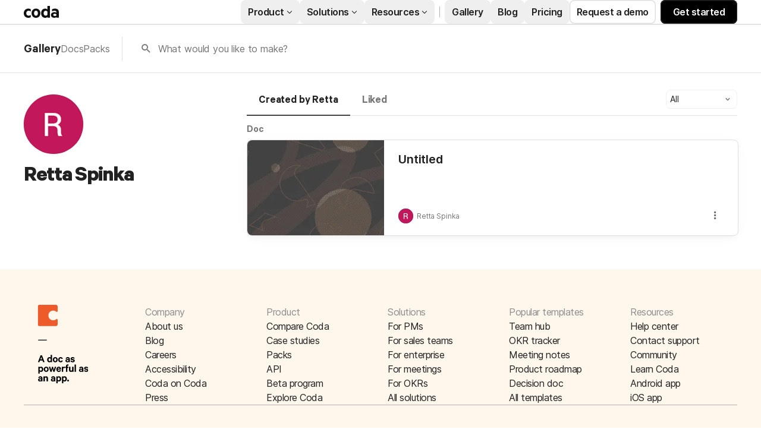

--- FILE ---
content_type: text/html; charset=utf-8
request_url: https://coda.io/@retta-spinka
body_size: 24628
content:

    <!DOCTYPE html>
    <html class="no-js" lang="en-US"><head><meta charSet="UTF-8"/><meta name="insight-app-sec-validation" content="769e7b8b-6e3d-416b-ada5-f10bac0c74cf"/><meta name="viewport" content="width=device-width, initial-scale=1, user-scalable=no"/><meta name="theme-color" content="#fbf7f5"/><meta name="msapplication-config" content="none"/><meta name="msapplication-navbutton-color" content="#fbf7f5"/><meta name="msapplication-TileColor" content="#fbf7f5"/><meta name="apple-mobile-web-app-capable" content="yes"/><meta name="mobile-web-app-capable" content="yes"/><meta name="slack-app-id" content="A0133KXMHNE"/><script type="text/javascript" nonce="009d24ed0d5640d291616d48a2d7c48c">(({ polyfill: e }) => { if (!("fetch" in window && "assign" in Object)) {
        const t = document.createElement("script");
        t.async = !1, t.src = e, document.head.appendChild(t);
    } })({"polyfill":"https://cdn.coda.io/assets/polyfill.8449c9b1cdef94dd.entry.js"})</script><link rel="icon" type="image/png" sizes="32x32" href="https://cdn.coda.io/icons/png/color/coda-32.png"/><link rel="icon" type="image/png" sizes="192x192" href="https://cdn.coda.io/icons/png/color/coda-192.png"/><link rel="apple-touch-icon" type="image/png" sizes="120x120" href="https://cdn.coda.io/icons/png/color/coda-apple-120.png"/><link rel="apple-touch-icon" type="image/png" sizes="152x152" href="https://cdn.coda.io/icons/png/color/coda-apple-152.png"/><link rel="apple-touch-icon" type="image/png" sizes="167x167" href="https://cdn.coda.io/icons/png/color/coda-apple-167.png"/><link rel="apple-touch-icon" type="image/png" sizes="180x180" href="https://cdn.coda.io/icons/png/color/coda-apple-180.png"/><meta name="msapplication-square70x70logo" content="https://cdn.coda.io/icons/png/color/coda-128.png"/><meta name="msapplication-square150x150logo" content="https://cdn.coda.io/icons/png/color/coda-270.png"/><meta name="msapplication-TileImage" content="https://cdn.coda.io/icons/png/color/coda-270.png"/><link rel="preload" href="https://cdn.coda.io/assets/9bde7dd6b439/fonts/codaicons.woff2" as="font" type="font/woff2" crossorigin="anonymous"/><link rel="preload" href="https://cdn.coda.io/fonts/Calibre-R-Light.woff2" as="font" type="font/woff2" crossorigin="anonymous"/><link rel="preload" href="https://cdn.coda.io/fonts/Calibre-R-Regular.woff2" as="font" type="font/woff2" crossorigin="anonymous"/><link rel="preload" href="https://cdn.coda.io/fonts/Calibre-R-Medium.woff2" as="font" type="font/woff2" crossorigin="anonymous"/><link rel="preload" href="https://cdn.coda.io/fonts/Calibre-R-Semibold.woff2" as="font" type="font/woff2" crossorigin="anonymous"/><link rel="preload" href="https://cdn.coda.io/fonts/Calibre-R-Bold.woff2" as="font" type="font/woff2" crossorigin="anonymous"/><link rel="stylesheet" href="https://cdn.coda.io/assets/gallery.23bdc57198a53851.css" crossorigin="anonymous"/><link rel="preload" href="https://cdn.coda.io/assets/gallery.2236dc2b8490ed46.entry.js" as="script" nonce="009d24ed0d5640d291616d48a2d7c48c" crossorigin="anonymous"/><script type="text/javascript" nonce="009d24ed0d5640d291616d48a2d7c48c">(({ prefetchTags: e }) => { window.addEventListener("load", (() => { for (const t of e) {
        const e = document.createElement("link");
        e.rel = "prefetch", e.crossOrigin = "anonymous", e.href = t.href, e.as = t.as, document.head.appendChild(e);
    } })); })({"prefetchTags":[{"href":"https://cdn.coda.io/assets/browser.2f23ebc362b90703.css","as":"style"},{"href":"https://cdn.coda.io/assets/browser.4ce3ab12833d1ef9.entry.js","as":"script"},{"href":"https://cdn.coda.io/assets/webworker.d0d2f775c83b48eb.entry.js","as":"script"},{"href":"https://cdn.coda.io/assets/prerender.e08b5a35417e3646.entry.js","as":"script"}]})</script><script type="text/javascript" nonce="009d24ed0d5640d291616d48a2d7c48c">(async ({ initLoadedPromiseProperty: e, initLoadedCompleteProperty: t, docId: n, publishedSchemaVersion: r, partnerStackPartnerQueryParam: o, referralGlobalQueryParam: i, darkModeLocalStorageKey: a, darkModeStateAttributeName: s, syncPageContainerDocsChainParam: l, containerDocsChainHeader: c, isBrainApp: u }) => { window.appInstanceId = crypto?.randomUUID?.() || "", window[e] = async function () { async function e(e, t, n) { let r = 1; for (;;)
        try {
            const t = await fetch(e, { headers: { Accept: "application/json", ...n?.headers } });
            if (!t.ok) {
                const n = new Error(`Unable to fetch ${e} (${t.status})`);
                n.clientInitializationStatusCode = t.status;
                try {
                    const e = await t.json();
                    n.clientInitializationErrorPayload = e;
                }
                catch { }
                throw n;
            }
            return t;
        }
        catch (e) {
            const n = e;
            if (5 === r || n.clientInitializationStatusCode && !t.includes(n.clientInitializationStatusCode))
                throw n;
            await new Promise((e => setTimeout(e, 1e3 * r))), r++;
        } } let d = "/api/initLoad"; const p = new URLSearchParams(location.search), h = []; n && (h.push(`docId=${n}`), r && h.push(`publishedSchemaVersion=${r}`)), u && h.push("isBrainApp"); const f = {}, m = p.get(l); m && (f[c] = m); const g = p.get(o), y = p.get(i); g ? h.push(`${o}=${encodeURIComponent(g)}`) : y && h.push(`${i}=${encodeURIComponent(y)}`), h.length > 0 && (d += `?${h.join("&")}`); const v = await e(d, [429, 502, 503], { headers: f }), { trackingConsent: b, loggedIn: w, user: C, isNonPersonalDomain: _, intercomHmac: S, docUser: k, snapshotInitLoadUrls: x, countryCode: A } = await v.json(); if (window.codaUser || (window.codaUser = C), window.docUser = k, window.trackingConsent = b, window.loggedIn = w, window.isNonPersonalDomain = _, window.intercomHmac = S, window.countryCode = A, x) {
        const { blockingShards: t, nonBlockingShards: n, deferredShards: r } = x;
        window.snapshotInitLoadUrls = x, window.snapshotInitLoadUrlPromises = {};
        for (const { url: o } of [...t, ...n, ...r])
            o && (window.snapshotInitLoadUrlPromises[o] = e(o, [429, 500, 502, 503]));
    } (() => { })({}), (() => { window.hj || (window.hj = function () { (hj.q || (hj.q = [])).push(arguments); }); })({}), null === window.localStorage.getItem(a) && "settings" in window.codaUser && window.codaUser?.settings?.[s]?.value && (window.localStorage.setItem(a, JSON.stringify(window.codaUser?.settings?.[s]?.value)), "function" == typeof updateDarkModeState && updateDarkModeState(window.codaUser?.settings?.[s]?.value)), (() => { })({}), window[t] = !0, (({ appVersionHash: e, docId: t, eventSource: n, isPageCachedCookieKey: r, lcpEventType: o, loggingServerHostPrefix: i, loggingServerPath: a, navigateEventName: s, sanityMetadata: l, tabVisitDetailsStorageKey: c, uiClientPerfMetricEventName: u, windowVisitIdCookieName: d }) => { function p(r, o) { if (!window.trackingConsent?.analyticsAllowed)
        return !1; const { pathname: s, search: l, hash: c } = window.location, u = [s, l, c].join(""), d = localStorage.getItem("kr-app-session"), p = { batchUuid: "", createdAt: Date.now(), truncationStart: null, truncationEnd: null, docId: t, urlPath: u, buildHash: e, sessionId: d && JSON.parse(d).id, appInstanceId: window.appInstanceId, event: [{ source: n, method: r, clientCreatedAt: Date.now(), context: { docId: t, urlPath: u }, data: o }] }, h = `${i}${a}/event`, f = new Blob([JSON.stringify(p)], { type: "application/json" }); try {
        return navigator.sendBeacon.bind(navigator)(h, f);
    }
    catch (e) {
        return !1;
    } } let h, f; function m(e) { (void 0 === window.firstHiddenTime || e.startTime < window.firstHiddenTime) && (h = e); } function g() { try {
        if (function () { try {
            if (removeEventListener("visibilitychange", g, !0), removeEventListener("pagehide", g, !0), removeEventListener("keydown", g, !0), removeEventListener("click", g, !0), f) {
                for (const e of f.takeRecords())
                    m(e);
                f.disconnect(), f = void 0;
            }
        }
        catch (e) { } }(), h) {
            const e = [];
            for (const t of window.performance.getEntriesByType("resource"))
                h.startTime >= t.startTime && (void 0 === t.duration || t.startTime + t.duration >= h.startTime - 300) && e.push({ name: t.name, start: t.startTime, duration: t.duration });
            const t = { dataPayload: { largestContentfulPaint: h.startTime, largestContentfulPaintSize: h.size, largestContentfulPaintId: h.id, largestContentfulPaintUrl: h.url, windowWidth: window.innerWidth, devicePixelRatio: window.devicePixelRatio, coverImageRenderedWidth: window.coverImageRenderedWidth, coverImageRenderedHeight: window.coverImageRenderedHeight, htmlIsCached: window.htmlIsCached, resources: e }, eventType: o, schemaVersion: window.documentInitContext?.schemaVersion || -1, prerendered: window.prerendered, opVersion: -1, sanityMetadata: l };
            try {
                t.eventId = crypto.randomUUID();
            }
            catch (e) { }
            p(u, t), h = void 0;
        }
    }
    catch (e) { } } window.htmlIsCached = function () { const e = document.cookie.split(";"); for (; e.length;) {
        const t = e.pop();
        let n = t.indexOf("=");
        n = n < 0 ? t.length : n;
        if (decodeURIComponent(t.slice(0, n).replace(/^\s+/, "")) === r) {
            const e = new Date(Date.now() - 86400);
            return document.cookie = `${r}=;expires=${e.toUTCString()}`, !0;
        }
    } return !1; }(), function () { const e = window.performance.timing, t = e.navigationStart, n = { requestStart: e.requestStart - t, responseEnd: e.responseEnd - t, domInteractive: e.domInteractive - t, domComplete: e.domComplete - t }, r = document.querySelector("meta[name='robots']")?.getAttribute("content")?.toLowerCase()?.includes("noindex"), o = { href: window.location?.href, previousHref: window.document?.referrer, soft: !1, userAgent: window.navigator?.userAgent, timing: n, sanityMetadata: l, indexed: !r }; if (window.docCategoryIds && (o.docCategoryIds = window.docCategoryIds), void 0 !== window.Storage && crypto?.randomUUID) {
        const e = function (e) { if (!e)
            return {}; try {
            return JSON.parse(e);
        }
        catch (e) {
            return {};
        } }(window.sessionStorage.getItem(c));
        if (e.tabVisitId || (e.tabVisitId = crypto.randomUUID()), e.lastVisitedPage = e.currentVisitedPage || o.previousHref, e.lastVisitedTime = e.currentVisitedTime, e.currentVisitedPage = window.location?.href, e.currentVisitedTime = Date.now().toString(), o.visitDetails = { tabVisitId: e.tabVisitId, lastVisitedTime: e.lastVisitedTime, lastVisitedPage: e.lastVisitedPage }, window.sessionStorage.setItem(c, JSON.stringify(e)), navigator.cookieEnabled && crypto?.randomUUID) {
            let e = function () { const e = ("; " + document.cookie).split(`; ${d}=`); if (2 === e.length)
                return e.pop().split(";").shift(); }();
            e || (e = crypto.randomUUID(), document.cookie = `${d}=${e}; path=/`), o.visitDetails && (o.visitDetails.windowVisitId = e);
        }
        try {
            o.eventId = crypto.randomUUID();
        }
        catch (e) { }
        p(s, o) && (window.initialNavigateEventSent = !0);
    } }(), function () { try {
        f = new PerformanceObserver(((e, t) => { for (const t of e.getEntries())
            m(t); })), f.observe({ type: "largest-contentful-paint", buffered: !0 }), addEventListener("visibilitychange", g, !0), addEventListener("pagehide", g, !0), addEventListener("keydown", g, !0), addEventListener("click", g, !0);
    }
    catch (e) { } }(); })({"appVersionHash":"9bde7dd6b439","docId":null,"eventSource":"event","isPageCachedCookieKey":"is_page_cached","lcpEventType":"LargestContentfulPaint","loggingServerHostPrefix":"https://coda.io","loggingServerPath":"/logging","navigateEventName":"navigate","sanityMetadata":null,"tabVisitDetailsStorageKey":"tab-visit-details","uiClientPerfMetricEventName":"uiClientPerfMetric","windowVisitIdCookieName":"window_visit_id"}); }(); })({"darkModeLocalStorageKey":"krDeviceUserSetting:DarkModeState","darkModeStateAttributeName":"DARK_MODE_STATE","docId":null,"initLoadedCompleteProperty":"initLoadedComplete","initLoadedPromiseProperty":"initLoaded","partnerStackPartnerQueryParam":"gspk","publishedSchemaVersion":null,"referralGlobalQueryParam":"r","syncPageContainerDocsChainParam":"syncPageContainerDocsChain","containerDocsChainHeader":"X-Container-Docs-Chain","isBrainApp":null})</script><script type="application/ld+json">{"@context":"https://schema.org/","@type":"Person","url":"https://coda.io/@retta-spinka","name":"Retta Spinka","description":null,"image":"https://images-codaio.imgix.net/https%3A%2F%2Flh3.googleusercontent.com%2Fa%2FACg8ocJx-aqCoEHkM48ywXLV17A8GjGfyfzdURvw_7VmUjyfcKOqtw%3Ds96-c?ixlib=js-3.8.0&auto=format%2Ccompress&fit=crop&w=360&h=360&crop=faces&s=aa9514e285a206dbdd63732965e91ffa","jobTitle":null,"worksFor":null}</script><link rel="canonical" href="https://coda.io/@retta-spinka"/><meta name="description" content="A Coda maker."/><meta name="image" content="https://cdn-codaio.imgix.net/external/img/doc-banner-compressed-2x-v2.jpg?fit=crop&amp;ar=1.91%3A1&amp;fm=jpg"/><meta name="author" content="Retta Spinka"/><meta name="article:author" content="Retta Spinka"/><meta name="twitter:card" content="summary"/><meta name="twitter:site" content="@coda_hq"/><meta name="twitter:title" content="Retta Spinka - Coda Profile"/><meta name="twitter:description" content="A Coda maker."/><meta name="twitter:image" content="https://cdn-codaio.imgix.net/external/img/doc-banner-compressed-2x-v2.jpg?fit=crop&amp;ar=1.91%3A1&amp;fm=jpg"/><meta name="twitter:card" content="summary_large_image"/><meta property="og:type" content="website"/><meta property="og:url" content="https://coda.io/@retta-spinka"/><meta property="og:site_name" content="Coda"/><meta property="og:title" content="Retta Spinka - Coda Profile"/><meta property="og:description" content="A Coda maker."/><meta property="og:image" content="https://cdn-codaio.imgix.net/external/img/doc-banner-compressed-2x-v2.jpg?fit=crop&amp;ar=1.91%3A1&amp;fm=jpg"/><meta itemProp="name" content="Retta Spinka - Coda Profile"/><meta itemProp="description" content="A Coda maker."/><meta itemProp="image" content="https://cdn-codaio.imgix.net/external/img/doc-banner-compressed-2x-v2.jpg?fit=crop&amp;ar=1.91%3A1&amp;fm=jpg"/><meta name="pid" content="f"/><title>Retta Spinka - Coda Profile</title></head><body class=""><div id="coda-react-host" class="website"></div><script type="text/javascript" nonce="009d24ed0d5640d291616d48a2d7c48c">(({ availablePacks: e, clientConfig: t, intercomHmac: n, packAccessControlList: r, pageHeaderData: o, runtimeConfig: i, user: a, isPrerender: s }) => { window.config = t, window.rawRuntimeConfig = i, window.availablePacks = e, window.packAccessControlList = r, window.intercomHmac = n, window.pageHeaderData = o, window.isPrerender = s, a && (window.codaUser = a); })({"availablePacks":{},"clientConfig":{"imgix":{"blobHost":"codaio.imgix.net","blobHostPathPrefix":null,"cdnHost":"cdn-codaio.imgix.net","sanityHost":"sanity-images.imgix.net","webProxyHost":"images-codaio.imgix.net"},"cdnBlobHost":"https://codahosted.io","cdnBlobHostingUrlFormat":"https://codahosted.io/{0}","host":"https://coda.io","assetUrlPrefix":"https://cdn.coda.io/assets/9bde7dd6b439","braze":{"enabled":true,"sdkEndpoint":"sdk.iad-05.braze.com","webSdkKey":"dcc0d6f8-db48-4e34-a078-4c094b493c2d"},"browserVersions":{"Chrome":"106.0","Firefox":"110.0","IOS":"16.4","Opera":"68.0","Safari":"16.4","Samsung Browser":"20.0","Vivaldi":"2.4","WebKit":"615.1.26"},"billing":{"stripePublishableKey":"pk_live_DHcK5ES0rVXNNiy27MS85oga","stripeEnabled":true},"codaSingleTenant":null,"customDomainCname":"custom.coda.io","env":"prod","faviconName":"coda","googleAuth":null,"grammarlyAnalyticsLogging":{"baseUrl":"https://in.grammarly.com","endpoint":"v1/events/ingestion_coda"},"grammarlyEndpoints":{"assistantFileUploadUrl":"https://gr-core-prod-assistant-file.s3.amazonaws.com/","authBaseUrl":"https://auth.grammarly.com","capiLocalWsUrl":"wss://capi-local.grammarly.com/freews","capiWsUrl":"wss://capi.grammarly.com/freews","felogUrl":"https://f-log-ai-editor.grammarly.io","femetricsUrl":"https://ai-editor.femetrics.grammarly.io","gatesBaseUrl":"https://gates.grammarly.com","oneGatewayBaseUrl":"https://gateway.grammarly.com","rootHost":"grammarly.com","settingsRegistryBaseUrl":"https://goldengate.grammarly.com","subscriptionBaseUrl":"https://subscription.grammarly.com","treatmentBaseUrl":"https://treatment.grammarly.com","uphookHubUrl":"https://gateway.grammarly.com/uhub"},"grammarlyEnvironment":"prod","grammarlyLinks":{"accountSettingsUrl":"https://account.grammarly.com","docListUrl":"https://app.grammarly.com","redirectUrl":"https://redirect.grammarly.com/redirect"},"superhumanLinks":{"organizationSettingsUrl":"https://settings.superhuman.com/general","pricingUrl":"https://superhuman.com/plans","settingsUrl":"https://settings.superhuman.com/members","subscriptionUrl":"https://settings.superhuman.com/subscription"},"rootAssetUrlPrefix":"https://cdn.coda.io","intercom":{"appId":"m22vs7y5","enabled":true,"sumoLogicSessionIdUrl":"https://service.us2.sumologic.com/ui/bento.html#/search/","env":"prod"},"isMobile":false,"loggingServerHostPrefix":"https://coda.io","loggingServerPath":"/logging","marketo":{"apiHostname":"648-RBQ-128.mktorest.com","formId":1009,"enabled":true},"microsoftTeams":{"clientId":"0e5a38f0-71f9-45e5-952f-8df55bf56a4b"},"packsAuthHost":"coda.io","sanity":{"useCdn":true,"dataset":"production","projectId":"2epdaewr"},"setup":{"intent":{"docIds":{"assetLibrary":"hx1_UUJUuW","automateWork":"yr-i3hBd9h","inventory":"JTCcut7rw8","meetings":"QxWz9-ouqy","notes":"ciSdK-dntZ","productPlanning":"oN9rjps2_v","teamProject":"VBdBfXjQol"}}},"statsig":{"clientSdkKey":"client-dubWc4hZRNQwa5oIhfi5JK5a8HHvH2s8NjYhyfFyFx8","enableStatsigRequestsFromClient":true},"userApiEndpoint":"https://coda.io","recaptchaSiteKey":"6LcWCdgUAAAAADar5DTf3UYv_9dswjctapg3xpi3","isServerSideRender":null,"isCustomDomain":false,"isAiEditor":null,"isSuperhumanDocs":null,"isSuperhumanWeb":null,"sprig":{"envId":"PvU6s2EiuTXX","grammarlyEnvId":"TSFBsQOLWCAu"},"oneTrust":{"dataDomain":"0bb76475-5cc6-48df-8c13-a810bf2494cd","scriptSrc":"https://cdn.cookielaw.org/scripttemplates/otSDKStub.js"}},"intercomHmac":"","packAccessControlList":null,"pageHeaderData":{"_createdAt":"2022-09-30T13:28:18Z","_id":"f8b2f79b-899a-4009-b1f9-04a80f9b6ecc","_rev":"UR3dfZCOLPYmqZOuCEtI7C","_system":{"base":{"id":"f8b2f79b-899a-4009-b1f9-04a80f9b6ecc","rev":"Hi1ss4L1U5AYPmNO0NPJGK"}},"_type":"siteHeader","_updatedAt":"2025-10-23T16:20:17Z","footer":{"codaIcon":{"_type":"imageWithAlt","asset":{"_ref":"image-dc582c9eed3f7396ac1b81a01bb8400996902884-85x132-svg","_type":"reference"}},"columns":[{"_key":"d9f1d12862f3","_type":"footerColumn","links":[{"_key":"67c7b7cf55db","_type":"footerLink","link":"https://coda.io/about","linkType":"link","text":"About us"},{"_key":"d55f111a7b2c","_type":"footerLink","link":"https://coda.io/blog","linkType":"link","text":"Blog"},{"_key":"e7fd8446bdc8","_type":"footerLink","link":"https://coda.io/about/jobs","linkType":"link","text":"Careers"},{"_key":"fc76a358e0ee","_type":"footerLink","link":"https://coda.io/product/accessibility","linkType":"link","text":"Accessibility"},{"_key":"b8c60e576fa4","_type":"footerLink","link":"https://coda.io/about/coda-on-coda","linkType":"link","text":"Coda on Coda"},{"_key":"a5846bf21cbb","_type":"footerLink","email":"press@grammarly.com","linkType":"email","text":"Press"}],"title":"Company"},{"_key":"8f0c6233ac7a","_type":"footerColumn","links":[{"_key":"f60ec6827e53","_type":"footerLink","link":"https://coda.io/compare","linkType":"link","text":"Compare Coda"},{"_key":"a7ed2d2f639e","_type":"footerLink","link":"https://coda.io/solutions/case-studies","linkType":"link","text":"Case studies"},{"_key":"8fffc06bceb415629504f732ff0fc68a","_type":"footerLink","link":"https://coda.io/product/packs","linkType":"link","text":"Packs"},{"_key":"5ef03197cc408446a7fe26c0b7a76818","_type":"footerLink","link":"https://coda.io/developers/apis/v1","linkType":"link","text":"API"},{"_key":"ca19abad6c17","_type":"footerLink","link":"https://coda.io/product/beta-program","linkType":"link","text":"Beta program"},{"_key":"6423621efd26","_type":"footerLink","link":"https://coda.io/product","linkType":"link","text":"Explore Coda"}],"title":"Product"},{"_key":"b86e1bd90206","_type":"footerColumn","links":[{"_key":"68c8c08d3451","_type":"footerLink","link":"https://coda.io/solutions/role/product-teams","linkType":"link","text":"For PMs"},{"_key":"a4ddb5c06350","_type":"footerLink","link":"https://coda.io/solutions/role/sales","linkType":"link","text":"For sales teams"},{"_key":"c3b623310b1e","_type":"footerLink","link":"https://coda.io/solutions/team-size/enterprise","linkType":"link","text":"For enterprise"},{"_key":"e4037fcdccee","_type":"footerLink","link":"https://coda.io/solutions/scenario/meetings","linkType":"link","text":"For meetings"},{"_key":"c1b262a87f25","_type":"footerLink","link":"https://coda.io/solutions/scenario/okrs","linkType":"link","text":"For OKRs"},{"_key":"7ea892bd3683","_type":"footerLink","link":"https://coda.io/solutions","linkType":"link","text":"All solutions"}],"title":"Solutions"},{"_key":"5eafe6b6c74f","_type":"footerColumn","links":[{"_key":"8895fdb0539b","_type":"footerLink","link":"https://coda.io/@codatemplates/team-hub","linkType":"link","text":"Team hub"},{"_key":"627b7ddee226","_type":"footerLink","link":"https://coda.io/@codatemplates/simple-okr-tracker","linkType":"link","text":"OKR tracker"},{"_key":"ab52c0dcdaad","_type":"footerLink","link":"https://coda.io/@codatemplates/meeting-notes-with-ai","linkType":"link","text":"Meeting notes"},{"_key":"3042071391b0","_type":"footerLink","link":"https://coda.io/@codatemplates/product-roadmap","linkType":"link","text":"Product roadmap"},{"_key":"78390dc06091","_type":"footerLink","link":"https://coda.io/@codatemplates/decision-doc","linkType":"link","text":"Decision doc"},{"_key":"63aadad47f85","_type":"footerLink","link":"https://coda.io/gallery","linkType":"link","text":"All templates"}],"title":"Popular templates"},{"_key":"a36b9cecc505","_type":"footerColumn","links":[{"_key":"782f14d72bb5","_type":"footerLink","link":"https://help.coda.io/en/","linkType":"link","text":"Help center"},{"_key":"674f702b88eecce943e4da05f69184a8","_type":"footerLink","linkType":"intercom","text":"Contact support"},{"_key":"1f6287144adf93af6ac15230b49f4a05","_type":"footerLink","link":"https://community.coda.io/","linkType":"link","text":"Community"},{"_key":"416b180a7739e23ab334ee311a9fbea4","_type":"footerLink","link":"https://coda.io/resources","linkType":"link","text":"Learn Coda"},{"_key":"d6656f4fad194d69f63d580cdc84d76f","_type":"footerLink","link":"https://play.google.com/store/apps/details?id=io.coda.codaapp","linkType":"link","text":"Android app"},{"_key":"1f93598d5e3a95a626f35835a32d851a","_type":"footerLink","link":"https://apps.apple.com/app/id1397968110","linkType":"link","text":"iOS app"}],"title":"Resources"}],"universalLinks":[{"_key":"4e33673522be","_type":"footerLink","link":"https://coda.io/trust/privacy","linkType":"link","text":"Privacy"},{"_key":"c2aefdd41c5b558cd7a91c53b97b52a4","_type":"footerLink","link":"https://coda.io/trust","linkType":"link","text":"Legal & security"},{"_key":"1cac60f7a87b647b94e36addb0bed954","_type":"footerLink","link":"https://status.coda.io/","linkType":"link","text":"Status"},{"_key":"e77a7890c6013f73590defc135928bea","_type":"footerLink","link":"https://coda.io/sitemap","linkType":"link","text":"Site map"}]},"products":{"groups":[{"_key":"5799c133b7fb","_type":"group","bottomCta":{"link":"https://coda.io/product/updates","text":"Browse product updates"},"cards":[{"_key":"433998a9ff27","_type":"card","image":{"_type":"imageWithAlt","asset":{"_ref":"image-cef0d611501de801a04951b69fb18241fc7347b6-144x144-svg","_type":"reference"}},"size":"large","src":"/product/ai","subtitle":"Meet your new work assistant. Then get access.","title":"Join the Coda AI Beta"},{"_key":"a1537189dfc8","_type":"card","image":{"_type":"imageWithAlt","asset":{"_ref":"image-5e407b2a036cd850ce6c52cf18003766b46d7d78-500x500-svg","_type":"reference"}},"size":"large","src":"https://coda.io/product/tool-consolidation","subtitle":"Build docs as powerful as apps, and integrate your tools into one space.","title":"Consolidate your tool stack"},{"_key":"a6ac4357b771","_type":"card","image":{"_type":"imageWithAlt","asset":{"_ref":"image-49e892c2a6f3810c37229273b37189e378d11ac6-500x500-svg","_type":"reference"}},"size":"large","src":"https://coda.io/product/collaboration-costs-less-with-coda","subtitle":"Only pay for who makes, not who contributes, so everyone gets a seat at the table.","title":"Save money with our pricing model"}],"title":"Why Coda?"},{"_key":"072d22d9d343","_type":"group","bottomCta":{"link":"https://coda.io/solutions/case-studies","text":"See all"},"cards":[{"_key":"8e743fbe0df7","_type":"card","size":"normal","src":"https://coda.io/solutions/case-studies/intercom","subtitle":"How Intercom PMMs save one day a month with Coda.","title":"Intercom"},{"_key":"71cd6a699dca","_type":"card","size":"normal","src":"https://coda.io/solutions/case-studies/pinterest","subtitle":"How Coda helps Pinterest save thousands per quarter.","title":"Pinterest"},{"_key":"a9738e03a14c","_type":"card","size":"normal","src":"https://coda.io/solutions/case-studies/ted","subtitle":"How TED created the ultimate company wiki in Coda.","title":"TED"},{"_key":"a645051c0279","_type":"card","size":"normal","src":"https://coda.io/solutions/case-studies/appetiser","subtitle":"How Appetiser grew to $8M in two years.","title":"Appetiser"}],"title":"Case studies"},{"_key":"3f305ebb0645","_type":"group","bottomCta":{"link":"/gallery?filter=packs","text":"Browse Packs"},"cards":[{"_key":"0d07b527682d","_type":"card","image":{"_type":"imageWithAlt","asset":{"_ref":"image-7753d07899beeb07255b7b693ca559e411fbcf33-500x500-svg","_type":"reference"}},"size":"normal","src":"https://coda.io/product/publishing","title":"Publishing"},{"_key":"9b6532c41019","_type":"card","image":{"_type":"imageWithAlt","asset":{"_ref":"image-5f3f6cd8f14046ac533630581cfe4f5ad91e5080-42x42-svg","_type":"reference"}},"size":"normal","src":"https://coda.io/product/packs","title":"Packs"},{"_key":"9417eaa5b5c5","_type":"card","image":{"_type":"imageWithAlt","asset":{"_ref":"image-24e22f68c256de185f3062102c3f826dd918781b-48x48-svg","_type":"reference"}},"size":"normal","src":"/resources/packs/why-build-packs","title":"Build a pack"},{"_key":"2b92fd1e3745","_type":"card","image":{"_type":"imageWithAlt","asset":{"_ref":"image-9298f214b1ef6fcfadd53cad65715862bf65aa49-500x500-svg","_type":"reference"}},"size":"normal","src":"/developers","title":"API"}],"title":"Platform"}]},"productsV2":{"categoryLink":"/product","leftGroups":[{"_key":"de1cbf840ed5","_type":"group","cards":[{"_key":"8519c25cffc4","_type":"card","image":{"_type":"imageWithAlt","asset":{"_ref":"image-3dde61749535f25ffe4f4d657aded44b6b1cc33c-64x64-svg","_type":"reference"}},"src":"https://coda.io/product/docs-and-team-hubs","style":"normal","title":"Docs & team hubs"},{"_key":"14a7c6d7b7490300b6ec7262e93dde55","_type":"card","image":{"_type":"imageWithAlt","asset":{"_ref":"image-688dc2bf6a2e120df1b8c41f6a5c3293f38216c7-64x64-svg","_type":"reference"}},"src":"https://coda.io/product/trackers-and-apps","style":"normal","title":"Trackers & apps"},{"_key":"a7d03cb9ca22","_type":"card","size":"normal","src":"/product","style":"greyText","title":"See all \u2192"}],"title":"Explore"},{"_key":"355fda3cec54dcd78cf578e3a62af591","_type":"group","cards":[{"_key":"8519c25cffc4","_type":"card","src":"https://coda.io/product/ai","style":"normal","title":"Coda AI"},{"_key":"55f1b4f4f98e85158f90fc6030b1bdbe","_type":"card","src":"https://coda.io/product/integrations","style":"normal","title":"Integrate your tools"},{"_key":"14a7c6d7b7490300b6ec7262e93dde55","_type":"card","src":"https://coda.io/product/tool-consolidation","style":"normal","title":"Consolidate your tools"}],"title":"AI & integrations"},{"_key":"fd3bf368a95f76f9dceb84a336012591","_type":"group","cards":[{"_key":"8ccfbf0f10e1","_type":"card","src":"https://coda.io/product/whats-new","tag":"featured","title":"What's new"},{"_key":"3ff9dcfa5c76","_type":"card","src":"/product/packs","title":"Packs"},{"_key":"14f9414d9cef8f61b8fbdf95ceeb6251","_type":"card","src":"/product/publishing","title":"Publishing"}],"title":"More"}],"rightGroup":{"bottomCta":{"link":"/compare","text":"See all"},"cards":[{"_key":"057b604520009bb4985ea38504e5ea05","_type":"card","src":"https://coda.io/compare/notion","style":"normal","title":"vs Notion"},{"_key":"83ea87392ef89d89b4d19e8e0c8f0e0a","_type":"card","src":"https://coda.io/compare/confluence","style":"normal","title":"vs Confluence"},{"_key":"0a0e28c4a4c73567a341b9d18c9433de","_type":"card","src":"https://coda.io/compare/quip","style":"normal","title":"vs Quip"},{"_key":"46479cf6960d","_type":"card","src":"https://coda.io/compare/airtable","style":"normal","title":"vs Airtable"},{"_key":"8db12804ac27","_type":"card","src":"/compare","style":"greyText","title":"See all \u2192"}],"title":"Compare","titleLink":"/compare "}},"resources":{"groups":[{"_key":"677bc2397de2","_type":"group","bottomCta":{"link":"/resources","text":"See all"},"cards":[{"_key":"008078a67afa443c3ebf9d939f8822f0","_type":"card","image":{"_type":"imageWithAlt","asset":{"_ref":"image-a56f8e7239902313405727ad074f1642949d6b88-500x500-svg","_type":"reference"}},"size":"large","src":"/resources/guides","subtitle":"Step-by-step instructions for creating custom workflows and more.","title":"Guides"},{"_key":"e574bd9ca2d6","_type":"card","image":{"_type":"imageWithAlt","asset":{"_ref":"image-55abad174dc2e45fe1598be99736304274fed9f6-500x500-svg","_type":"reference"}},"size":"large","src":"/resources/courses","subtitle":"Curated video tutorials to help you learn what solutions work best for you.","title":"Courses"},{"_key":"348b071df1f1dea379d34b88372dc9da","_type":"card","image":{"_type":"imageWithAlt","asset":{"_ref":"image-86aa6ef3cafdda4c622a5ffaf23b8b6ad1f8ab89-500x500-svg","_type":"reference"}},"size":"large","src":"https://coda.io/resources/webinars","subtitle":"Live sessions with our experts, who can help tailor our tools to your needs.","title":"Webinars"}],"title":"Learn"},{"_key":"bcff3a0354c8","_type":"group","cards":[{"_key":"55f6f541a687","_type":"card","image":{"_type":"imageWithAlt","asset":{"_ref":"image-474649982fcb41e0cbbc274dfb9d45cd7a4239d0-500x500-svg","_type":"reference"}},"src":"https://help.coda.io/","title":"Help center"},{"_key":"a533648b1067","_type":"card","image":{"_type":"imageWithAlt","asset":{"_ref":"image-8c3e6070663a4b961f6618b3374d5840630f1eb2-50x50-svg","_type":"reference"}},"src":"https://community.coda.io/","title":"Community"},{"_key":"707e3c0da2e9","_type":"card","image":{"_type":"imageWithAlt","asset":{"_ref":"image-3cc7c69fb8288cd0a09292ff6a0f96214bb9a927-48x48-svg","_type":"reference"}},"src":"/formulas","title":"Formula list"},{"_key":"6b4da075d6e7","_type":"card","image":{"_type":"imageWithAlt","asset":{"_ref":"image-7f47d63bc84506b3dd9a004bc9a1cb8010672c29-500x500-svg","_type":"reference"}},"src":"/partners/hire-an-expert","title":"Hire a Coda expert"}],"title":"Support"},{"_key":"86d7a9805777","_type":"group","cards":[{"_key":"e747f720bec7","_type":"card","size":"normal","src":"/about","title":"About us"},{"_key":"527438182164","_type":"card","size":"normal","src":"/partners","title":"Partner with us"},{"_key":"8e18285c3c92","_type":"card","size":"normal","src":"/blog","title":"Blog"}],"title":"Company"}]},"resourcesV2":{"categoryLink":"/resources","leftGroups":[{"_key":"68ca3d19bd74","_type":"group","bottomCta":{"link":"/resources","text":"See all"},"cards":[{"_key":"7939d91f22e5","_type":"card","image":{"_type":"imageWithAlt","asset":{"_ref":"image-9902a13dd3ebea7e2cd66bf3573df1049ae61f3f-64x64-svg","_type":"reference"}},"src":"https://coda.io/resources/guides","style":"normal","title":"Guides"},{"_key":"ad9c65e10c5bbcb03560bdd965c2f893","_type":"card","image":{"_type":"imageWithAlt","asset":{"_ref":"image-2bc73edc98f15551dfdf6049522cb49dddcbb75c-64x64-svg","_type":"reference"}},"src":"https://coda.io/resources/webinars/training-recordings","style":"normal","title":"Interactive sessions"},{"_key":"28087de9fdfe58221bab3b82ba1094e6","_type":"card","image":{"_type":"imageWithAlt","asset":{"_ref":"image-da940b0a674ded742fc67590a9857409f369e653-64x64-svg","_type":"reference"}},"src":"https://coda.io/resources/webinars","style":"normal","tag":"featured","title":"Webinars"}],"title":"Learn"},{"_key":"b6bd4cb4c5cf466ab9aebfcad104aa24","_type":"group","cards":[{"_key":"7939d91f22e5","_type":"card","src":"https://help.coda.io/","style":"normal","title":"Help center"},{"_key":"91c324e6b56930bbf813a7e9bb59a991","_type":"card","src":"https://community.coda.io/","style":"normal","title":"Coda community"},{"_key":"cf489c15981893c2cd2323ff7e906d1a","_type":"card","src":"https://coda.io/partners/hire-a-services-partner","style":"normal","title":"Hire a Services Partner"},{"_key":"8b88abc6a4ec6a6ecee5fdd2cce9e0c9","_type":"card","src":"https://coda.io/partners","style":"normal","title":"Partner with us"}],"title":"Connect"},{"_key":"c16ea308429890cc9f65cd1ab0afe312","_type":"group","cards":[{"_key":"7939d91f22e5","_type":"card","src":"https://coda.io/resources/packs/why-build-packs","style":"normal","title":"Pack Studio"},{"_key":"4424c4f658d8cd5c7221c9e090bca3e8","_type":"card","src":"https://coda.io/formulas","style":"normal","title":"Formula list"},{"_key":"75792ab109f124df647eeb5d6db7ada9","_type":"card","src":"https://coda.io/developers","style":"normal","title":"API"}],"title":"Extend"}],"rightGroup":{"cards":[{"_key":"7700d75ab0c6","_type":"card","style":"greyText","title":"Featured guide"},{"_key":"881c516fdae6","_type":"card","image":{"_type":"imageWithAlt","asset":{"_ref":"image-ca202a0cee6eb74483fcd2957d6b867ebcc03b22-4096x2143-png","_type":"reference"}},"src":"https://coda.io/resources/guides/how-to-build-a-team-hub","style":"resourceCard","tag":"featured","title":"How to build a team hub on Coda"},{"_key":"7c86552ad82b","_type":"card","src":"https://coda.io/resources/guides","style":"greyText","title":"See all \u2192"}]}},"solutions":{"groups":[{"_key":"29c604a10c5f","_type":"group","cards":[{"_key":"6dc89de18dbc","_type":"card","image":{"_type":"imageWithAlt","asset":{"_ref":"image-5dc0c8d2ab975a7f25d5d6957492b0f9aeec028e-50x50-svg","_type":"reference"}},"size":"large","src":"/solutions/role/product-teams","title":"Overview: Coda for product teams"},{"_key":"912901aea370","_type":"card","image":{"_type":"imageWithAlt","asset":{"_ref":"image-1c1ca2305b205ac9d59e18f0372ff680d99cafbc-144x144-svg","_type":"reference"}},"size":"large","src":"/blog/product-teams/3-reasons-product-teams-run-on-coda","title":"Blog: Run your product team on Coda"},{"_key":"d8020a1dace0","_type":"card","image":{"_type":"imageWithAlt","asset":{"_ref":"image-dd31df788bb70a6ff786097886a098894c172cce-144x144-svg","_type":"reference"}},"size":"large","src":"/gallery/product","title":"Templates: Time-tested docs to get started quickly"}],"title":"Featured solution"},{"_key":"2a11970a3751","_type":"group","cards":[{"_key":"db1c8f608058","_type":"card","image":{"_type":"imageWithAlt","asset":{"_ref":"image-79175b1ec3c06a512f12ff6a5cd60adbbc6e1c8e-500x500-svg","_type":"reference"}},"size":"normal","src":"https://coda.io/solutions/team-size/enterprise","title":"Enterprise"},{"_key":"31238daacaf5632f4c8e3da381d03a68","_type":"card","image":{"_type":"imageWithAlt","asset":{"_ref":"image-b6513f2e42d089be786352e8c782b3b2cc30012c-500x500-svg","_type":"reference"}},"size":"normal","src":"https://coda.io/solutions/team-size/startups","title":"Startups"},{"_key":"4fa32b1134a2","_type":"card","image":{"_type":"imageWithAlt","asset":{"_ref":"image-04a628adbb935477ce3b8b96dc9076d5b3da1a9d-500x500-svg","_type":"reference"}},"size":"normal","src":"https://coda.io/solutions/team-size/small-businesses","title":"Small businesses"}],"title":"Team size"},{"_key":"3825ce91fd60096ae0022e81304b1681","_type":"group","cards":[{"_key":"db1c8f608058","_type":"card","image":{"_type":"imageWithAlt","asset":{"_ref":"image-2b57486ada17b67b7640bf119eba7eaf9ca7c434-500x500-svg","_type":"reference"}},"size":"normal","src":"https://coda.io/solutions/role/product-teams","title":"Product"},{"_key":"3a97fdd19cfb0b8192f8ec4ca0db1e3e","_type":"card","image":{"_type":"imageWithAlt","asset":{"_ref":"image-c5b97154308a34efc1ccca83fefef7212beb1230-500x500-svg","_type":"reference"}},"size":"normal","src":"https://coda.io/solutions/role/sales","title":"Sales & success"},{"_key":"da7a1eb45c664b90bb1b6884095f023f","_type":"card","image":{"_type":"imageWithAlt","asset":{"_ref":"image-50fb0efc36c0d5453ebfe8e5954444f1d4ed8dd2-500x500-svg","_type":"reference"}},"size":"normal","src":"https://coda.io/solutions/role/marketing","title":"Marketing"},{"_key":"95d92195cc6ecbc102f4ccd92b835bec","_type":"card","image":{"_type":"imageWithAlt","asset":{"_ref":"image-4507dd40818b58d97197fdb20347b70c832dc61e-500x500-svg","_type":"reference"}},"size":"normal","src":"https://coda.io/solutions/role/students","title":"Students"},{"_key":"9f0cf180b6808e311a3f282d25bc146c","_type":"card","image":{"_type":"imageWithAlt","asset":{"_ref":"image-c7a350df8edb99f82926c97eb6db6cfb1409c068-500x500-svg","_type":"reference"}},"size":"normal","src":"https://coda.io/solutions/role/educators","title":"Educators"}],"title":"Role"},{"_key":"56cf9c6d28a9","_type":"group","cards":[{"_key":"8307bf4594e1","_type":"card","size":"normal","src":"https://coda.io/solutions/scenario/projects","title":"Project management"},{"_key":"1129b1a9e74c15763def751971af8cd0","_type":"card","size":"normal","src":"https://coda.io/solutions/scenario/meetings","title":"Meetings"},{"_key":"37bc0c32f055dbba87bfec57dd5a0004","_type":"card","size":"normal","src":"https://coda.io/solutions/scenario/knowledge-management","title":"Knowledge management"},{"_key":"1eb40c0101a3e26b2e16f5d632cf007c","_type":"card","size":"normal","src":"https://coda.io/solutions/scenario/okrs","title":"OKRs and planning"}],"title":"Scenario"}]},"solutionsV2":{"categoryLink":"/solutions","leftGroups":[{"_key":"d5fe424b5c46","_type":"group","cards":[{"_key":"a9c45b5166e8","_type":"card","image":{"_type":"imageWithAlt","asset":{"_ref":"image-5c6bb8fa35aae9d3fb55da9c99e77c732d36de16-64x64-svg","_type":"reference"}},"src":"https://coda.io/solutions/role/product-teams","style":"normal","title":"Product"},{"_key":"deef0c3cb606fc2e25c21d6e5c24fb85","_type":"card","image":{"_type":"imageWithAlt","asset":{"_ref":"image-60e74f53b6ed653516ea8ac02c326b45b0cd479b-64x64-svg","_type":"reference"}},"src":"https://coda.io/solutions/role/marketing","style":"normal","title":"Marketing"},{"_key":"8608a3eed2e0","_type":"card","image":{"_type":"imageWithAlt","asset":{"_ref":"image-fea62911081a250e8e072dfa412e548d8b33d204-64x64-svg","_type":"reference"}},"src":"https://coda.io/solutions/role/sales","title":"Sales"},{"_key":"af54984d9693","_type":"card","src":"https://coda.io/solutions#by-role","style":"greyText","title":"See all \u2192"}],"title":"By role"},{"_key":"5ae30b2fcf50","_type":"group","bottomCta":{"link":"/solutions","text":"See all"},"cards":[{"_key":"b5510b55bef9b1de59730c1731dc851d","_type":"card","src":"https://coda.io/solutions/scenario/okrs","style":"normal","title":"Planning & OKRs"},{"_key":"efe2e2f80ec2","_type":"card","src":"https://coda.io/solutions/scenario/meetings","style":"normal","title":"Meetings"},{"_key":"1adb9a963db46e19f1a8ed041df67575","_type":"card","src":"https://coda.io/solutions/scenario/projects","style":"normal","title":"Project management"},{"_key":"3af466e6a170","_type":"card","src":"https://coda.io/solutions#by-scenario","style":"greyText","title":"See all \u2192"}],"title":"By scenario"},{"_key":"50506e817aed6f20d052e14780f83a82","_type":"group","bottomCta":{"link":"/solutions","text":"See all"},"cards":[{"_key":"efe2e2f80ec2","_type":"card","src":"https://coda.io/solutions/team-size/enterprise","style":"normal","title":"Enterprise"},{"_key":"1adb9a963db46e19f1a8ed041df67575","_type":"card","src":"https://coda.io/solutions/team-size/startups","style":"normal","title":"Startups"},{"_key":"b5510b55bef9b1de59730c1731dc851d","_type":"card","src":"https://coda.io/solutions/team-size/small-businesses","style":"normal","title":"Small business"},{"_key":"a396217dd673","_type":"card","src":"https://coda.io/solutions#by-team-size","style":"greyText","title":"See all \u2192"}],"title":"By team size"}],"rightGroup":{"bottomCta":{"link":"/case-studies","text":"See all"},"cards":[{"_key":"669433d8fe07","_type":"card","image":{"_type":"imageWithAlt","asset":{"_ref":"image-54e838140010ee3b4aa587b56eb348973008f66d-2400x1091-png","_type":"reference"}},"src":"https://coda.io/solutions/case-studies/qualtrics","style":"resourceCard","title":"How Qualtrics saves money with Coda."},{"_key":"8bf6fb8a7f0e","_type":"card","src":"https://coda.io/solutions/case-studies","style":"greyText","title":"See all \u2192"}],"title":"Case studies","titleLink":"https://coda.io/solutions/case-studies"}},"title":" Site header and footer"},"runtimeConfig":{"AdminSettingsResourceCards":[{"description":"Learn about the workspace admin role, adding new admins, and how to identify your admin.","id":"admin-settings-workspace-admins-in-coda","imageUrl":"img/organization/workspace_admins.png","linkText":"Check it out","title":"Workspace admins in Coda","url":"https://help.coda.io/en/articles/3388796-workspace-admins-in-coda"},{"description":"Learn how to delete the workspace, tailor your workspace settings, and more!","id":"admin-settings-create-and-manage-workspace","imageUrl":"img/organization/manage_workspace.png","linkText":"Check it out","title":"Create and manage your Coda workspace","url":"https://help.coda.io/en/articles/3388779-create-and-manage-your-coda-workspace"},{"description":"Learn how to add new Doc Makers and best practices for removing inactive Doc Makers.","id":"admin-settings-manage-new-doc-makers","imageUrl":"img/organization/manage_doc_makers.png","linkText":"Check it out","title":"Manage new Doc Makers","url":"https://help.coda.io/en/articles/3636645-manage-new-doc-makers"},{"description":"How to invite new members, monitor doc and AI activity of existing members, and more.","id":"admin-settings-invite-and-manage-workspace-members","imageUrl":"img/organization/invite_workspace_members.png","linkText":"Check it out","title":"Invite and manage workspace members","url":"https://help.coda.io/en/articles/6103572-invite-and-manage-workspace-members"}],"AdminSettingsResourceCardsV2":{"contentAdminCards":[{"description":"Find all Docs in the Doc Management dashboard.","id":"admin-settings-find-and-manage-docs","imageUrl":"img/organization/manage_docs.png","linkText":"Check it out","title":"Find and manage Docs","url":"https://help.coda.io/en/articles/9006771-manage-docs-in-your-org"},{"description":"How to keep docs alive after someone leaves your company.","id":"admin-settings-manage-doc-transfers","imageUrl":"img/organization/transfer_docs.png","linkText":"Check it out","title":"Manage Doc transfers","url":"https://coda.io/resources/guides/doc-transfers-at-your-company"}],"orgAdminOrWorkspaceAdminCards":[{"description":"Learn about the workspace admin role, adding new admins, and how to identify your admin.","id":"admin-settings-workspace-admins-in-coda","imageUrl":"img/organization/workspace_admins.png","linkText":"Check it out","title":"Workspace admins in Coda","url":"https://help.coda.io/en/articles/3388796-workspace-admins-in-coda"},{"description":"Learn how to delete the workspace, tailor your workspace settings, and more!","id":"admin-settings-create-and-manage-workspace","imageUrl":"img/organization/manage_workspace.png","linkText":"Check it out","title":"Create and manage your Coda workspace","url":"https://help.coda.io/en/articles/3388779-create-and-manage-your-coda-workspace"},{"description":"Learn how to add new Doc Makers and best practices for removing inactive Doc Makers.","id":"admin-settings-manage-new-doc-makers","imageUrl":"img/organization/manage_doc_makers.png","linkText":"Check it out","title":"Manage new Doc Makers","url":"https://help.coda.io/en/articles/3636645-manage-new-doc-makers"},{"description":"How to invite new members, monitor doc and AI activity of existing members, and more.","id":"admin-settings-invite-and-manage-workspace-members","imageUrl":"img/organization/invite_workspace_members.png","linkText":"Check it out","title":"Invite and manage workspace members","url":"https://help.coda.io/en/articles/6103572-invite-and-manage-workspace-members"}],"orgPackAdminCards":[{"description":"Review and approve which Packs for your org.","id":"admin-settings-manage-pack-approvals","imageUrl":"img/organization/manage_packs.png","linkText":"Check it out","title":"Manage Pack approvals","url":"https://help.coda.io/en/articles/5574990-enable-pack-approvals-and-manage-requests"},{"description":"Use custom configs to manage Pack access and functionality.","id":"admin-settings-configure-custom-pack-access","imageUrl":"img/organization/configure_packs.png","linkText":"Check it out","title":"Configure custom Pack access","url":"https://help.coda.io/en/articles/8511472-configure-custom-access-to-packs"}]},"AiEditorImportIdorProtectionEnabled":"enabled","AiEditorOnboardingEnabled":"enabled","AiEditorSharing":"enabled","AiEditorSharingContactAutocomplete":"enabled","AiEditorSynonymsEnabled":"enabled","AiEditorWordExportEnabled":"enabled","AndroidTypingFix":{"delayMillis":60,"enabled":"enabled"},"ApiMaxSnapshotSizeMB":125,"AsanaImporterSetting":{"configByBrowsing":true,"configByUrl":true,"importEnabled":false},"AsyncFormulaEngineClientFatalErrorTypes":["apply","back_dependencies_requested","calc-complete","clear-expr-cache","deferredHydrate","dep_request","dependent_grid_ids","doc_size_request","documentLoadCompleted","exec-expr","hydrate","rebase","version-updated"],"AudioEmbedPlayback":"enabled","BentoOnboardingFullPageEmbedExample":"https://docs.google.com/document/d/1xNqxMin1X0os8NIKe2Z6WsZFv2Qk7An3IHbU4zClpcE/edit","BentoOnboardingProductManagersTemplateId":"5goHYTftnd","BentoOnboardingProductManagersTestTemplateId":"ovVnOqlCyH","BlockIntercomService":"enabled","BrainPeopleSettings":{"fuzzyNameMatchThreshold":0.7,"servingSequencesPerPackLimit":3},"BrainTenantEnabled":"enabled","BrazeBannerEnabled":"enabled","BrazeCardEnabled":"enabled","BrowserLogTransportConfig":{"rateLimitAddedDelayMillis":300000,"sendDelayMillis":10000,"useIdb":true,"useSocket":true},"CalloutInvalidContentCutoffTimestamp":1666422000,"CanvasCellOverlay":"enabled","CardViewRenderLimitConfig":{"columnLimit":20,"rowLimit":1000},"CodaAgentRestrictions":{},"CodaBrainChatBoxDisclaimer":"**Coda Brain is an early access preview and can make mistakes.**\nPlease verify important details and provide feedback with the thumbs up and thumbs down buttons.\n\n**Just getting started?**\nCoda Brain can help search across docs, query data in external tools, and summarize key decisions. It *can not yet* perform complex analysis or take action on your behalf. [Go here](https://coda.io/docs/brain/apps/connectedApps) to see everything you have in your Brain.","CodaBrainColumn":"enabled","CodaBrainDynamicTableIngestion":"enabled","CodaBrainExtensionId":"ocjjmmnhefcaopncklmdodfglamkeign","CodaBrainExtensionIds":["ocjjmmnhefcaopncklmdodfglamkeign","pbdpddefpmdbfdgkaknnmimgjmjoefmj","cdgkmagmdldlpiglliebaajdpdkigcbi","dipjbaeecehmimeelgehcodalckeklid","clppjidbanhondokgacbbbhdnihejpad"],"CodaBrainIngestionStatusStalenessUpdates":"enabled","CodaBrainIngestionStatusThresholds":{"map":{"connection":0.99,"maxNumFailingTablesToDisplay":20,"stalenessDays":7,"table":0.8}},"CodaBrainMetaOnlyIngestions":["31459","1076"],"CodaBrainPackMakerTools":"enabled","CodaBrainPacksRequiringAuthForUserMapping":[1013,31997],"CodaBrainPacksRestrictedToSingleIngestion":["1076"],"CodaBrainPacksWithOauthReferringToCoda":[1003,1004,33739,31997,1052,31459],"CodaBrainQuickConnectIngestionParameters":{"map":{}},"CodaBrainRemovePackListPerOrg":[1000,1059],"CodaBrainSyncTablesIgnoreList":{"1004":["Threads"],"1010":["Pages"],"1013":["CodeSearch"],"1021":["Docs","DocAnalytics"],"1022":["JobOpenings","ApprovalFlows"],"1052":["ServiceDeskIssues","Components","Projects","Groups","GroupMembers","RoleMembers"],"1076":["GroupMemberships"],"1083":["Commits"],"1090":["Fields"],"10591":["Channels"],"11262":["Table","TableByUrl"],"11404":["Calls"],"11512":["Portfolios","Projects","Sections","TasksAll","Teams","Goals","Workspaces","Users","TeamMembers"],"11563":["ServiceDeskIssues","Projects","Components"],"11867":["Commits"],"31997":["Contents","Groups","GroupMembers","Blogs","Users"]},"CodaBrainUseLivePackVersion":"enabled","CodaBrainUseV1OauthUserMapping":"enabled","CommentsUpdateCheckCreatorInitSeconds":1748379600,"ConfluenceDataCenter":"enabled","ConfluenceImporterSettings":{"importCatalogCheckboxStateV2":true,"importFolderSupport":true},"ContactSalesInAppPrompt":"disabled","CopyLinkLineAction":"enabled","CrossDocAlwaysHydrateViewsOnBrowserDocs":"disabled","CrossDocLimitSourceFileSize":"enabled","CurrencyImprovements":"enabled","CustomerSuccessActivationCalendar":"https://hello.coda.io/calendar/team/t/42","CustomerSuccessProUpgradeCalendar":"https://hello.coda.io/calendar/team/t/36","CustomerSuccessTeamUpgradeCalendar":"https://hello.coda.io/calendar/team/t/37","DerankOrgDeniedPacks":{"enabledForOrganizationIds":["org-fvsM1Ax149"],"fullyEnabled":false},"DisableSyncTableRowMove":"enabled","DisplayImpactAtRefOptimization":2,"DocListSearchHistory":"enabled","DocSizeGracePeriodDays":14,"DocSizeUiImprovements":"disabled","DrawingLayerRemovalOnMsOfficePaste":"enabled","DynamicEnterpriseSeatMinimums":"enabled","EmbedCacheEvictionTimeMs":14400000,"EmbedCacheSize":5,"EmbedCaching":"enabled","EmbedStylingDisabledUrlRegexes":["^https:\\/\\/twitter.com\\/\\w+\\/status\\/\\d+(\\?.*)?(\\#.*)?$"],"EnableCodeBlocksFoldingSupport":"enabled","ExternallyBackedSyncGrids":0,"FolderColorsInsteadOfIcons":"enabled","FolderManagers":"enabled","FolderUiSimplification":"enabled","ForethoughtSetting":{"apiKey":"7bcb73ff-81ab-4151-986a-2f8a53d18624","enabled":true,"env":"production","origin":"https://solve-widget.forethought.ai"},"FreeTierQuotaLimits":{"objectsCount":50,"rowCount":1000},"GalleryBacklinkVisibility":{"enabledFeatureSetIds":["Basic","Pro"],"enabledWorkspaceIds":["ws-F-IGtUdAMa","ws-cNqmyTG0B9"]},"GenericTemplateOnboardingDocId":"wT_t99aecC","GoogleDocsImporterSettings":{"importCatalogCheckboxStateV2":true},"GrammarlyAnalyticsLogging":"enabled","HideCopyDocuments":["63guaYOU3C"],"HomeDropdown":"enabled","ImportersMaxActiveWorkflows":120,"ImportersMaxActiveWorkflowsPerUser":2,"IndexDrivenInvalidation":2,"InformationalTourLimit":3,"InsertPostImportTasksViaWorkflow":"enabled","LogTransportDisabledMatches":["Error loading form document.*The specified key does not exist","network error","OpaqueCrossDomainXhrError","Request error status 0","Object Not Found Matching Id","Invalid sync table tag found","safari-web-extension"],"MarkdownPasteDetection":"enabled","MarketoFormSubmittedMessage":{"map":{"1475":"Thank you! Please show this form to a member of the Coda team at the booth."}},"MaxCalcDocSize":325,"MissingDocOwnerGracePeriodDays":7,"MobileTour":"enabled","MobileWelcomeDocExperiment":{"forcedOnTreatment":"Treatment","name":"E-116","state":"forcedOn","timestamp":1662652800},"MobileWelcomeDocId":"zqUlRZPOIs","NewAccountDefaultDocSettings":"enabled","NewMakerBillingModelOfferPromoVisible":"disabled","NewMoveAndCopyDialog":"enabled","NotionImporterSettings":{"importCatalogCheckboxStateV2":true},"OnboardingQuestionMapping":{"map":{"collaborative-docs":{"canvasOnboardingPageId":"section-w1Orf3imB5","docId":"wT_t99aecC","pageId":"sumB5"},"engineering":{"docId":"TbgQIKlZJG"},"founder":{"docId":"43v0xPkP8_"},"generic-team-hub":{"docId":"Mep2ccABNl"},"other-team":{"description":"Build flexible solutions for meetings, projects, and team wikis.","icon":"rocket","key":"other-team","name":"Different kind of team"},"product-team":{"description":"Plan, track, and launch with roadmaps, OKRs, and more.","docId":"5goHYTftnd","docTitle":"Coda for Product Managers","icon":"goal","key":"product-team","name":"Product management"},"project-tracking":{"canvasOnboardingPageId":"section-Y70nbB-PWJ","docId":"wT_t99aecC","pageId":"suPWJ"},"sales":{"docId":"G1uYCKVD5G"},"soloist":{"docId":"i8hg94Q_Zn"},"team-hub":{"canvasOnboardingPageId":"section-HIgVb1Cjrg","docId":"wT_t99aecC","pageId":"sujrg"}}},"OneTrustCookie":"enabled","OrgDefaultWorkspaceLaunchTimestamp":1737014400,"OrgDocsDashExternallySharedUserDomains":"enabled","OversizedCanvasCellsInCopyInfo":"disabled","PackEntrypointEditEnable":"enabled","PackIdsDisablingConnectionSelectorForManagedTemplateIngestion":[31997,1004],"PacksAsAgents":"enabled","PacksSyncTableAutoGrowthColumnLimit":100,"PacksSyncTableColumnPickerMaxAllowedColumns":500,"PacksToExcludeForBrainBackedGrids":[],"PacksToIncludeForBrainBackedGrids":[],"PaletteLoggerJsProfiling":"enabled","PaletteLoggerSettings":{"clientKey":"7624792f-4c9e-4ef5-8a18-011656451475","enabled":true},"PersonalizationUseCaseToDocId":{"collaborative-docs":"efOjuH9qma","project-tracking":"pUfdy1jyNl","team-hub":"QwcI0fuL0t"},"PinToWorkspaceAdminToggle":"enabled","PinnedWelcomeDocStartTimestamp":1652914800,"PrBotChecklistEnabled":"enabled","PrBotChecklistInfo":{"map":{"docId":"If8qf73Lg3"}},"PreapprovedEmbedDomainsAllowlist":["app.klue.com","tableau.qprod.net","sdk.docs.matterway.io","iframe.mediadelivery.net","app.usebubbles.com","coda.embed-omniapp.co","beta.renegadepartners.com"],"PrerenderTemplateScreenshotSetting":{"enabled":true},"PrintDisabledDocs":["DM95HPuG3X"],"Promotions":{"aiEditorSharing":"on","callouts":"on","codeBlocks":"on","customIcons":"on","defaultDateFormats":"on","editableCanvasColumnPreview":"off","filterBar":"off","forms":"off","messageBuilder":"off","rowDetailPosition":"on","suggestChanges":"on","syncPages":"on"},"PurgeColumnGcCleanup":"enabled","QuipImporterSetting":{"configByBrowsing":true,"configByUrl":true,"importCatalogCheckboxStateV2":true,"importComments":false},"RecalculateDocSizeOnCF":"enabled","RecommendationTrayTemplates":{"templates":[{"description":"Track team\u2019s tasks, status, dates and assignees.","icon":"checked-2","id":"OqYnVjAiRA","name":"Tasks","preview":"tasks.png"},{"description":"Your meeting, in a single table.","icon":"note","id":"SskXwKa6vT","name":"Meeting notes","preview":"meeting-notes.png"},{"description":"A structured, interactive brief for your project.","icon":"sorting-arrows","id":"m5RpCySzp5","name":"Two-way writeup","preview":"project-brief.png"},{"description":"Get a quick pulse on how your team is feeling.","icon":"heart-with-pulse","id":"UH9ZtSIKxZ","name":"Team sentiment","preview":"team-sentiment.png"}]},"RelationsAndSubtables":"enabled","RelationsCellDisplay":"enabled","RepeatOnboardingQuestions":"enabled","ResourceBarContentCardFallback":[],"ResourceVideoTypeEnabled":"enabled","ReverseTrial":"disabled","RowColumnEvalTokenDisplayImpactNeverCoercion":"disabled","RunawayCalcAlertThresholdMillis":300000,"SaveCellContentOnEsc":"enabled","ScrollPreventerLegacyLookup":"enabled","ShareNudgeTourWaitSeconds":1200,"ShareWithAllDomainsInOrg":"disabled","ShareWithCodaSupportDurations":"disabled","SolutionsInsertPanelSearchHints":["What do you want to make today?","What should we make today?","What\u2019s your doc missing?","Try typing \u201Cteam wikis\u201D","Try typing \u201Cproject tracker\u201D","Try typing \u201COKRs\u201D","Try typing \u201Cproposal\u201D","Callouts, buttons, and timers...oh my!","Let\u2019s find your missing piece...","Add something special to your doc?","Let\u2019s spice up your doc...","What building blocks should we add?"],"SolutionsInsertPanelTemplateCollections":[{"includedTemplates":["OqYnVjAiRA","SskXwKa6vT","m5RpCySzp5","UH9ZtSIKxZ","p_kFApE5IC","e4W19IrOpS","gh_e88HHQG","yQ7TKrzDXr","oLUXb3gaS-","9IQ0OL35fE","fiQEGl51xm","NHzsq4VNYq"],"title":"Recommended"},{"includedTemplates":["3Npjh8Hnst","aTnykHeZX0","0WGPokbcVj","m5RpCySzp5","p_kFApE5IC","xge2OTvDTL","e4W19IrOpS","QgocGGMO0Z","r6uPp4CexX","k2SwLOp9Jk","UH9ZtSIKxZ","uRrtUtF1bU","OqYnVjAiRA","4OyBXYkSxU","pNV8LlkEvg","n8biIrbUxT","7v_MJ7TrRW","rK8SO5acO1","NK65AMLw5J","SYWq7mRKmv","WFDip9V-7q","9060tOo0EC","9IQ0OL35fE","zTo2lbhwKt","ZW9ApDT7WG","QlxoRLYH2z","33DCrDC137","ESo4VW4Ykm"],"title":"Product"},{"includedTemplates":["Ou9-kVKF5Z","m5RpCySzp5","yQkd_SBSr8","k2SwLOp9Jk","l6yOLrNMz6","QgocGGMO0Z","r6uPp4CexX","UH9ZtSIKxZ","7v_MJ7TrRW","CtrDLwWWRX","jmabH0CVrC","9IQ0OL35fE","gRYZy1xRQ1"],"title":"Design"},{"includedTemplates":["fLChMhHLgo","m5RpCySzp5","QgocGGMO0Z","PukyO3AXkw","n8biIrbUxT","r6uPp4CexX","rK8SO5acO1","NK65AMLw5J","9IQ0OL35fE","gRYZy1xRQ1"],"title":"Marketing"},{"includedTemplates":["cHOqWKW0aH","OqYnVjAiRA","SskXwKa6vT","m5RpCySzp5","p_kFApE5IC","e4W19IrOpS","QgocGGMO0Z","UH9ZtSIKxZ","rK8SO5acO1","NK65AMLw5J","9060tOo0EC"],"title":"Sales & success"},{"includedTemplates":["E4Uv702GPF","m5RpCySzp5","r6uPp4CexX","OqYnVjAiRA","4OyBXYkSxU","pNV8LlkEvg","7v_MJ7TrRW","yo_AClmTGo","wlcsDEZfne","QgocGGMO0Z","UH9ZtSIKxZ","SYWq7mRKmv","WFDip9V-7q","9060tOo0EC","lNZywZtlD0","zNHhOVjkzM","Gh4mLjcK3s"],"title":"Engineering"},{"includedTemplates":["fiQEGl51xm","NHzsq4VNYq","3RichwBO9Q","9IQ0OL35fE","hR20xq0pUh","CdbBRP_7RY","EShlzx8hy6","WMzt489o5l","QmQzw2EfnY","jtyQ4HdFjI","SSufVoNHAv","QlxoRLYH2z","iDpnFEiuFW","gnbaz5RJZR","XaObfCA1Q5","JJ3JrW_YEu","FCm8SKR3A8"],"title":"Personal"},{"includedTemplates":["dW1YOl_vbz","EcAhTHN1de","u5MMue5xAc","CcQN_EBgUT","4Ckogmqnp8","CbjTPcOwm_","7KVneJ3L2o","boUpOzKqbL","uRrtUtF1bU","EShlzx8hy6","9IQ0OL35fE"],"title":"Company"},{"includedTemplates":["8O-R1g5VMr","QitYa7p3Dw","o9dVvJ0OOM","ZsdZofMAHv","hR20xq0pUh","2LIrQ4x0XL","VgFWVXRvAL","yrMZuZAc3O","HbL8Byx1A2","pNV8LlkEvg"],"title":"Coda tricks"}],"SolutionsInsertPanelTemplateCollectionsBraze":"enabled","SplitPackAgentPublishing":"disabled","SplitTableRefreshCellCount":250,"SprigSetting":{"apiRequestsEnabled":true,"grammarlySprigEnabled":true,"sdkEnabled":true},"StringEmojiWordBreak":"enabled","StripeConnectCountries":[{"cdnFlagPath":"/external/img/flags/ar.svg","code":"AR","name":"Argentina"},{"cdnFlagPath":"/external/img/flags/au.svg","code":"AU","name":"Australia"},{"cdnFlagPath":"/external/img/flags/at.svg","code":"AT","name":"Austria"},{"cdnFlagPath":"/external/img/flags/be.svg","code":"BE","name":"Belgium"},{"cdnFlagPath":"/external/img/flags/bn.svg","code":"BN","name":"Brunei"},{"cdnFlagPath":"/external/img/flags/ca.svg","code":"CA","name":"Canada"},{"cdnFlagPath":"/external/img/flags/co.svg","code":"CO","name":"Colombia"},{"cdnFlagPath":"/external/img/flags/cz.svg","code":"CZ","name":"Czech Republic"},{"cdnFlagPath":"/external/img/flags/ec.svg","code":"EC","name":"Ecuador"},{"cdnFlagPath":"/external/img/flags/ee.svg","code":"EE","name":"Estonia"},{"cdnFlagPath":"/external/img/flags/fr.svg","code":"FR","name":"France"},{"cdnFlagPath":"/external/img/flags/de.svg","code":"DE","name":"Germany"},{"cdnFlagPath":"/external/img/flags/gr.svg","code":"GR","name":"Greece"},{"cdnFlagPath":"/external/img/flags/jp.svg","code":"JP","name":"Japan"},{"cdnFlagPath":"/external/img/flags/jo.svg","code":"JO","name":"Jordan"},{"cdnFlagPath":"/external/img/flags/mx.svg","code":"MX","name":"Mexico"},{"cdnFlagPath":"/external/img/flags/nl.svg","code":"NL","name":"Netherlands"},{"cdnFlagPath":"/external/img/flags/nz.svg","code":"NZ","name":"New Zealand"},{"cdnFlagPath":"/external/img/flags/no.svg","code":"NO","name":"Norway"},{"cdnFlagPath":"/external/img/flags/pk.svg","code":"PK","name":"Pakistan"},{"cdnFlagPath":"/external/img/flags/ph.svg","code":"PH","name":"Philippines"},{"cdnFlagPath":"/external/img/flags/pl.svg","code":"PL","name":"Poland"},{"cdnFlagPath":"/external/img/flags/sa.svg","code":"SA","name":"Saudi Arabia"},{"cdnFlagPath":"/external/img/flags/sk.svg","code":"SK","name":"Slovakia"},{"cdnFlagPath":"/external/img/flags/kr.svg","code":"KR","name":"South Korea"},{"cdnFlagPath":"/external/img/flags/es.svg","code":"ES","name":"Spain"},{"cdnFlagPath":"/external/img/flags/lk.svg","code":"LK","name":"Sri Lanka"},{"cdnFlagPath":"/external/img/flags/se.svg","code":"SE","name":"Sweden"},{"cdnFlagPath":"/external/img/flags/ch.svg","code":"CH","name":"Switzerland"},{"cdnFlagPath":"/external/img/flags/ae.svg","code":"AE","name":"United Arab Emirates"},{"cdnFlagPath":"/external/img/flags/gb.svg","code":"GB","name":"United Kingdom"},{"cdnFlagPath":"/external/img/flags/us.svg","code":"US","name":"United States"}],"SubmenuSafeArea":"enabled","SyncTableInitialRowLimitPerPack":{"map":{"40119":10000}},"TabbedViews":"enabled","TabbedViewsLaunchAnnouncement":"enabled","TablePasteRowWarningHighLevel":250,"TemplateCollections":[{"includedTemplates":["wT_t99aecC","FTk9mo4NY4","6p13TLquJW","jI90LcTB3T"],"subtitle":"Jump into Coda with these templates to help you learn, work, and collaborate efficiently.","title":"Recommended"},{"includedTemplates":["E4Uv702GPF","gRYZy1xRQ1","aTnykHeZX0","5goHYTftnd","E1Z74hLVMH","ZLc7FDk-B8","Q5P2UHJUl5","fLChMhHLgo","nGikdDxtaP","G1uYCKVD5G","cHOqWKW0aH","m5RpCySzp5","r6uPp4CexX","TbgQIKlZJG","ULGew5FSia","Ou9-kVKF5Z","3Npjh8Hnst","JJ3JrW_YEu","xpPVVR9aBK","Nj5nSFrp7A","BYIlEJaR3F","ZfZCaNEhZh","CaPTkbE30G","7ELBxkSiCn","K1_LMNAfTg","h_Vf7cuXKQ","SYWq7mRKmv","wlcsDEZfne","MFNzVUQ-Sd","CtrDLwWWRX","rK8SO5acO1","jWk5LnL8iY","PukyO3AXkw","zNHhOVjkzM","yQkd_SBSr8"],"subCollections":{"Design":["Ou9-kVKF5Z","yQkd_SBSr8","m5RpCySzp5","CtrDLwWWRX","PukyO3AXkw","E1Z74hLVMH","E4Uv702GPF","ZfZCaNEhZh"],"Engineering":["TbgQIKlZJG","CaPTkbE30G","Nj5nSFrp7A","7ELBxkSiCn","MFNzVUQ-Sd","wlcsDEZfne","r6uPp4CexX","E1Z74hLVMH","aTnykHeZX0","SYWq7mRKmv","zNHhOVjkzM","K1_LMNAfTg"],"Marketing":["aTnykHeZX0","BYIlEJaR3F","fLChMhHLgo","jWk5LnL8iY","E4Uv702GPF"],"Product":["5goHYTftnd","gRYZy1xRQ1","ZLc7FDk-B8","7ELBxkSiCn","E1Z74hLVMH","3Npjh8Hnst","E4Uv702GPF","aTnykHeZX0","m5RpCySzp5","Q5P2UHJUl5","nGikdDxtaP"],"Sales":["G1uYCKVD5G","xpPVVR9aBK","cHOqWKW0aH","ULGew5FSia","JJ3JrW_YEu","h_Vf7cuXKQ","rK8SO5acO1"]},"subtitle":"Customizable solutions to help your department work more efficiently and effectively.","title":"Browse by team"},{"includedTemplates":["b6LhvVVJTt","OqYnVjAiRA","ZW9ApDT7WG","E1Z74hLVMH","FTk9mo4NY4","fLChMhHLgo","j5Sn7FZmMU","xge2OTvDTL","9060tOo0EC","b0HQi4Vcq4","CcQN_EBgUT"],"subCollections":{"Manage":["ZW9ApDT7WG","xge2OTvDTL","OqYnVjAiRA"],"Measure":["b6LhvVVJTt","j5Sn7FZmMU","9060tOo0EC","CcQN_EBgUT"],"Plan":["fLChMhHLgo","b0HQi4Vcq4","E1Z74hLVMH","FTk9mo4NY4"]},"subtitle":"Organize tasks, timelines, team members, and more with these templates that grow with you.","title":"Projects"},{"includedTemplates":["Q5P2UHJUl5","m5RpCySzp5","ZGm_STEyea","g-0L-g0iVS","n8biIrbUxT","u5MMue5xAc","boUpOzKqbL","SskXwKa6vT","dvT7o7YAkT","ESo4VW4Ykm","9jGgIc7vDR","yQkd_SBSr8","_4HbB4N6zD","7v_MJ7TrRW","HStxETUlS1","gh_e88HHQG","SNpDN2j5-W"],"subCollections":{"Brief":["boUpOzKqbL","dvT7o7YAkT","ZGm_STEyea","_4HbB4N6zD","7v_MJ7TrRW","n8biIrbUxT","SNpDN2j5-W","m5RpCySzp5"],"Meeting notes":["SskXwKa6vT","g-0L-g0iVS","HStxETUlS1"],"Team hub":["ESo4VW4Ykm","9jGgIc7vDR","yQkd_SBSr8","gh_e88HHQG","Q5P2UHJUl5","u5MMue5xAc"]},"subtitle":"Track decisions, meeting history, team info, and more.","title":"Documentation"},{"includedTemplates":["nGikdDxtaP","e4W19IrOpS","NQbEqGH3oM","UH9ZtSIKxZ","GNCh0CSkjw","xwZkAfjGEG","4ulNkEc9zL","0WGPokbcVj","YEr0guf2Tk","33DCrDC137","_ZoPIQwKge","WDp9E5s-qe","rOkt8ZB-fI","un5Lkgv3_g","L7S0g6HQyy"],"subCollections":{"Brainstorm":["NQbEqGH3oM","0WGPokbcVj","YEr0guf2Tk","WDp9E5s-qe","GNCh0CSkjw"],"Decision-making":["4ulNkEc9zL","nGikdDxtaP","L7S0g6HQyy","e4W19IrOpS"],"Status":["33DCrDC137","_ZoPIQwKge","xwZkAfjGEG","rOkt8ZB-fI","un5Lkgv3_g","UH9ZtSIKxZ"]},"subtitle":"Prep, organize, and log your meetings for optimized collaboration.","title":"Meetings"},{"includedTemplates":["i8hg94Q_Zn","NHzsq4VNYq","Pkbjxt8rgV","18Rf0Zcewg","QmQzw2EfnY","pT4W3O5BLw","fiQEGl51xm","-XmbJy5Ptq","p7eiyRophV","xYqJtu33Jp","dgoSl7ViAr","jtyQ4HdFjI","LtTIQnPc8x","S1qsyletaM","lhik490NxS","XaObfCA1Q5","69AKyykJFv","j6QqBZBZs6","SSufVoNHAv","3RichwBO9Q","jmabH0CVrC","WMzt489o5l","jFkjmTtIlm","cunPCf2JH5","JJ3JrW_YEu","h_Vf7cuXKQ","cHOqWKW0aH","QlxoRLYH2z","eScjRg7V3s"],"subCollections":{"Entertainment":["dgoSl7ViAr","jtyQ4HdFjI","LtTIQnPc8x","S1qsyletaM","69AKyykJFv","jFkjmTtIlm"],"Productivity":["-XmbJy5Ptq","p7eiyRophV","xYqJtu33Jp","18Rf0Zcewg","NHzsq4VNYq","lhik490NxS","XaObfCA1Q5","j6QqBZBZs6","SSufVoNHAv","3RichwBO9Q","jmabH0CVrC","WMzt489o5l","cunPCf2JH5","QmQzw2EfnY","JJ3JrW_YEu","h_Vf7cuXKQ","cHOqWKW0aH","QlxoRLYH2z","fiQEGl51xm","eScjRg7V3s","Pkbjxt8rgV","pT4W3O5BLw"]},"subtitle":"Plan and prioritize your goals, responsibilities, and routines.","title":"Personal"}],"TemplateManagementSanity":{"inlineInsertMenu":false,"insertPanel":false,"newDocDialog":true,"newDocDialogSearch":true,"recommendationTray":true},"TextDocImporterSettings":{"usePlanWithoutHtmlContent":true},"TimelineLoadDelay":150,"TimelineViewRenderLimitConfig":{"rowLimit":500},"TourTimestampsForExistingUsers":{"map":{"InDocUniversalSearch":1688194800,"WorkspaceHomeOrientationTours":1632945090}},"TourTimestampsForNewUsers":{"map":{"DocListWelcome":1759190400,"DocOrientationForEditors":1759190400,"DocOrientationTours":1625778000,"FirstTableInsert":1627930800,"NewDocOwnerChecklist":1710946800,"OnboardingQuestionsDialog":1689786000,"TableCreationForDocMakers":1759190400,"TableHelpCallouts":1688682600,"UserQualification":1657730400}},"TransactionSizeLimits":{"errorLimit":1000,"logLimit":500},"UnifiedSearchBeta":"enabled","UpdateUrlBarOnAnySelection":"enabled","VerifyCustomDomainsIpAddresses":["52.27.113.22","44.240.246.212","44.225.108.22"],"ViewInitialVisibleColumnCount":100,"VirtualizeCards":"enabled","WelcomeDocCompleteList":["GSCjKrAkPV","tC11c6-0C6","-I4rychphb"],"WelcomeDocDefaults":{"docId":"GSCjKrAkPV","docTitle":"${firstName}'s Coda Playground","documentTag":"Start here!","pageIdForTableOnboarding":"section-5icTc3GwMj","tableOnboardingTemplateDocId":"9CaXO1g0PA","targetPageTitleAfterOnboarding":"Welcome to your Coda playground!","tourId":"canvas-onboarding-for-playground-doc-v3"},"WelcomeDocId":"jI90LcTB3T","WorkspaceHomeCustomizations":[{"matchString":"ws-u9o9IMabq6","settings":{"hiddenDocListTabsDefault":["trending","starred","me"],"hiddenDocListTabsForDocMakers":["trending"],"hideCustomWorkspaceBannerForDocMakers":true,"hidePricingInHeader":true,"hideTierAndBillingChips":true,"recentDocsShowRecentViewsOnly":true}},{"matchString":"ws-3XoZfJnXFC","settings":{"hiddenDocListTabsDefault":["trending"],"hidePricingInHeader":true,"hideTierAndBillingChips":true,"recentDocsShowRecentViewsOnly":true}}],"WorkspaceMembersExport":"enabled"},"user":null,"isPrerender":false})</script><script type="text/javascript" nonce="009d24ed0d5640d291616d48a2d7c48c">(({ packsSdkVersion: e, pageInitData: t, pageHeaderData: n, isPrerender: r }) => { window.packsSdkVersion = e, window.pageInitData = t, window.pageHeaderData = n, window.isPrerender = r, window.recaptchaOptions = { useRecaptchaNet: !0 }; })({"packsSdkVersion":"1.12.5","pageInitData":{"type":"maker","makerProfile":{"userId":1170129,"name":"Retta Spinka","pictureUrl":"https://images-codaio.imgix.net/https%3A%2F%2Flh3.googleusercontent.com%2Fa%2FACg8ocJx-aqCoEHkM48ywXLV17A8GjGfyfzdURvw_7VmUjyfcKOqtw%3Ds96-c?ixlib=js-3.8.0&auto=format%2Ccompress&fit=crop&w=360&h=360&crop=faces&s=aa9514e285a206dbdd63732965e91ffa","slug":"retta-spinka","description":null,"jobTitle":null,"employer":null,"pronouns":null,"featuredDocId":null,"featuredPackId":null,"twitterHandle":null,"linkedInUrl":null},"isCurrentUser":false,"makerPublishedDocs":[{"docId":"veTOA8CwcI","publisherUserId":1170129,"maker":{"userId":1170129,"name":"Retta Spinka","pictureUrl":"https://images-codaio.imgix.net/https%3A%2F%2Flh3.googleusercontent.com%2Fa%2FACg8ocJx-aqCoEHkM48ywXLV17A8GjGfyfzdURvw_7VmUjyfcKOqtw%3Ds96-c?ixlib=js-3.8.0&auto=format%2Ccompress&fit=crop&w=360&h=360&crop=faces&s=aa9514e285a206dbdd63732965e91ffa","slug":"retta-spinka","description":null,"jobTitle":null,"employer":null,"pronouns":null,"featuredDocId":null,"featuredPackId":null,"twitterHandle":null,"linkedInUrl":null},"slug":"untitled","description":null,"publishMode":"PLAY","imageUrl":"https://cdn.coda.io/external/img/doc-banner-compressed-2x-v2.jpg","title":"Untitled","discoverable":true,"earnCredit":false,"creationTimestamp":1636489472.066032,"icon":null,"url":"https://coda.io/@retta-spinka/untitled","relativeUrl":"/@retta-spinka/untitled","lastModifiedTimestamp":1636489474.563,"categories":[{"categoryId":"55b9d036-1c37-42c8-ad7c-fe70c5b8f2ba","categoryType":"SYSTEM","categoryName":"Trending","description":null,"imageUrl":null,"slug":null,"rank":null},{"categoryId":"19dcaa87-7a0c-4d36-88c4-fdcded4d3831","categoryType":"SYSTEM","categoryName":"Automated no index","description":null,"imageUrl":null,"slug":null,"rank":null}],"likeCount":0}],"likedPublishedDocs":[],"categories":[{"categoryId":"6ddf3756-b194-4998-b653-183c74875970","categoryType":"PUBLIC","categoryName":"Coda AI","description":"Be more strategic, collaborative, and do more\u2014faster\u2014with Coda AI. ","imageUrl":"https://cdn.coda.io/external/img/categories/category3.png","slug":"ai","rank":0},{"categoryId":"bdc08c38-448c-4a8e-875d-b3b79689375b","categoryType":"PUBLIC","categoryName":"Personal","description":"These docs will make you an extraordinary machine.","imageUrl":"https://cdn.coda.io/external/img/categories/category1.png","slug":"personal","rank":1},{"categoryId":"45083e67-1a78-4f12-a925-cc502a138996","categoryType":"PUBLIC","categoryName":"Project management","description":"Life is a project, and everyone is a project manager. You want to run more efficient meetings, build more accurate project schedules, and launch successful projects. You want to Kanban and Gantt chart your way through simple projects to complex projects with multiple dependencies and stakeholders\u2014with ease.\n\nYou can do all of that (and more) with this comprehensive set of project management templates.","imageUrl":"https://cdn.coda.io/external/img/categories/category2.png","slug":"project-management","rank":2},{"categoryId":"c0d883d8-1aaa-4c21-98b8-f7d4830f2a0c","categoryType":"PUBLIC","categoryName":"Product design","description":"You take design and development very seriously. And so do these docs. ","imageUrl":"https://cdn.coda.io/external/img/categories/category3.png","slug":"product-design","rank":3},{"categoryId":"6d2fdb78-4e8d-493d-9074-abc5921b3bf5","categoryType":"PUBLIC","categoryName":"HR","description":"From recruitment to interviews to 1:1s, here are the docs to ensure you're building\u2014and keeping\u2014the best team possible.","imageUrl":"https://cdn.coda.io/external/img/categories/category4.png","slug":"hr","rank":4},{"categoryId":"8d879edd-b2a3-4487-9430-546d7646e395","categoryType":"PUBLIC","categoryName":"Self improvement","description":"You're on a journey to betterment\u2014and you're not alone! Take this collection of docs for support, education, and community. ","imageUrl":"https://cdn.coda.io/external/img/categories/category5.png","slug":"self-improvement","rank":5},{"categoryId":"2ab958ef-6063-461e-9d2f-43e60d546d15","categoryType":"PUBLIC","categoryName":"Marketing","description":"Empower your marketing teams to cut through the noise.","imageUrl":"https://cdn.coda.io/external/img/categories/category6.png","slug":"marketing","rank":6},{"categoryId":"5b2f676a-1700-4feb-bc90-9a6a6715edfd","categoryType":"PUBLIC","categoryName":"IT admins","description":"ROI, BD, HR: Explore the world of acronyms while you build your business from the ground up with these entrepreneurial-focused docs.","imageUrl":"https://cdn.coda.io/external/img/categories/category7.png","slug":"it-admins","rank":7},{"categoryId":"dd3f291c-fba6-410b-8ca3-f34deaa3586f","categoryType":"PUBLIC","categoryName":"Fitness","description":"New you, new doc. Establish healthy habits and put your body to the test with this set of life-changing docs.","imageUrl":"https://cdn.coda.io/external/img/categories/category8.png","slug":"fitness","rank":8},{"categoryId":"8c2c2fa7-0602-49b4-abc0-1d958efe6205","categoryType":"PUBLIC","categoryName":"Education","description":"Looking to learn? Consider this your virtual bulletin board for teachers and students.","imageUrl":"https://cdn.coda.io/external/img/categories/category9.png","slug":"education","rank":9},{"categoryId":"452d8f0c-d5c0-4fb7-a8e0-933b7ce45511","categoryType":"PUBLIC","categoryName":"Travel","description":"The world is your oyster. But first, you need to plan your trip. Start with these docs.","imageUrl":"https://cdn.coda.io/external/img/categories/category7.png","slug":"travel","rank":10},{"categoryId":"983dcadb-ff02-476d-afea-a01760521e56","categoryType":"PUBLIC","categoryName":"Events","description":"Pull off any event\u2014we believe in you. Coordinate, plan, and organize your gatherings with these docs.","imageUrl":"https://cdn.coda.io/external/img/categories/category11.png","slug":"events","rank":11},{"categoryId":"29845ee8-fe08-4d1f-a657-c41ae7766c91","categoryType":"PUBLIC","categoryName":"Finance","description":"A penny saved is a penny earned! Squirrel away those pennies with help from these money-minded docs.","imageUrl":"https://cdn.coda.io/external/img/categories/category12.png","slug":"finance","rank":12},{"categoryId":"5e87a243-6d99-4197-9d54-fba2c990dc7a","categoryType":"PUBLIC","categoryName":"Entertainment","description":"Your brain needs exercise, too! Let our version of a mental fitness test stretch your mind.","imageUrl":"https://cdn.coda.io/external/img/categories/category13.png","slug":"entertainment","rank":13},{"categoryId":"d1e15657-865c-4c6c-8fcb-39be90d67e7f","categoryType":"PUBLIC","categoryName":"Learn Coda","description":"What if a doc wasn't a doc? Learn how to use Coda in new, different ways with this collection.","imageUrl":"https://cdn.coda.io/external/img/categories/category14.png","slug":"learn-coda","rank":14},{"categoryId":"6ef85faf-712a-42fd-b2ec-c872dda9621e","categoryType":"PUBLIC","categoryName":"Scheduling","description":"","imageUrl":"https://cdn.coda.io/external/img/categories/category1.png","slug":"scheduling","rank":15},{"categoryId":"32e38776-bff9-4b79-b72f-a20c44915bb3","categoryType":"PUBLIC","categoryName":"Strategic planning","description":"","imageUrl":"https://cdn.coda.io/external/img/categories/category2.png","slug":"strategic-planning","rank":16},{"categoryId":"9a0af363-7aa8-4dd8-bff2-21875fb6ae87","categoryType":"PUBLIC","categoryName":"Meetings","description":"","imageUrl":"https://cdn.coda.io/external/img/categories/category3.png","slug":"meetings","rank":17},{"categoryId":"b0d78e43-cddb-44c5-9a0e-1b2926793f36","categoryType":"PUBLIC","categoryName":"Sales","description":"Docs to help you get those numbers up and to the right.","imageUrl":"https://cdn.coda.io/external/img/categories/category4.png","slug":"sales","rank":18},{"categoryId":"3b2a3871-6b4f-48d3-891f-096a78f1168c","categoryType":"PUBLIC","categoryName":"Startups","description":"","imageUrl":"https://cdn.coda.io/external/img/categories/category5.png","slug":"startups","rank":19},{"categoryId":"3f1162cb-0627-4715-9956-039ddf205f83","categoryType":"PUBLIC","categoryName":"Small business","description":"","imageUrl":"https://cdn.coda.io/external/img/categories/category6.png","slug":"small-business","rank":20},{"categoryId":"076f4d78-eac3-4d62-b87a-4f3964c96e65","categoryType":"PUBLIC","categoryName":"Engineering","description":"","imageUrl":"https://cdn.coda.io/external/img/categories/category7.png","slug":"engineering","rank":21},{"categoryId":"7f1004ab-600e-4caf-9977-6f7fea628a4a","categoryType":"PUBLIC","categoryName":"Enterprise","description":"","imageUrl":"https://cdn.coda.io/external/img/categories/category8.png","slug":"enterprise","rank":22},{"categoryId":"2678cc60-7259-492c-852c-8c7fa7ab9772","categoryType":"PUBLIC","categoryName":"Knowledge management","description":"","imageUrl":"https://cdn.coda.io/external/img/categories/category9.png","slug":"knowledge-management","rank":23},{"categoryId":"7aadbaaf-4ed4-4fdc-8d6e-b1540e34b437","categoryType":"PUBLIC","categoryName":"Venture & investing firms","description":"","imageUrl":"https://cdn.coda.io/external/img/categories/category10.png","slug":"venture-investing-firms","rank":24},{"categoryId":"1c19c813-4d3c-4fdc-8f08-2f304f0d63fa","categoryType":"PUBLIC","categoryName":"Roadmapping","description":"","imageUrl":"https://cdn.coda.io/external/img/categories/category11.png","slug":"roadmapping","rank":25},{"categoryId":"c962a5a9-23f3-4259-8bde-374ed7107443","categoryType":"PUBLIC","categoryName":"Gantt charts","description":"","imageUrl":"https://cdn.coda.io/external/img/categories/category12.png","slug":"gantt-charts","rank":26},{"categoryId":"4fbfbb52-448b-4cf0-9acc-b0f2578c7201","categoryType":"PUBLIC","categoryName":"Project planning","description":"","imageUrl":"https://cdn.coda.io/external/img/categories/category13.png","slug":"project-planning","rank":27},{"categoryId":"7ed16bdb-3f3f-4824-814f-2f580c38af4f","categoryType":"PUBLIC","categoryName":"Project proposals","description":"","imageUrl":"https://cdn.coda.io/external/img/categories/category14.png","slug":"project-proposals","rank":28},{"categoryId":"fc272204-bb2c-4acd-a687-fcc6eca41a17","categoryType":"PUBLIC","categoryName":"OKRs","description":"","imageUrl":"https://cdn.coda.io/external/img/categories/category1.png","slug":"okrs","rank":29},{"categoryId":"c2113d86-fa86-4080-bb1e-43f094ba5e46","categoryType":"PUBLIC","categoryName":"KPIs","description":"","imageUrl":"https://cdn.coda.io/external/img/categories/category2.png","slug":"kpis","rank":30},{"categoryId":"25691569-93c4-42c4-9fcd-1388b16e8b0f","categoryType":"PUBLIC","categoryName":"Sprint planning","description":"","imageUrl":"https://cdn.coda.io/external/img/categories/category3.png","slug":"sprint-planning","rank":31},{"categoryId":"dc5a79ae-73fc-43ea-af39-ae17b65e4339","categoryType":"PUBLIC","categoryName":"Competitor analysis","description":"","imageUrl":"https://cdn.coda.io/external/img/categories/category4.png","slug":"competitor-analysis","rank":32},{"categoryId":"639149bb-840f-49d1-8bb2-531b664aa43c","categoryType":"PUBLIC","categoryName":"Timelines","description":"","imageUrl":"https://cdn.coda.io/external/img/categories/category5.png","slug":"timelines","rank":33},{"categoryId":"aa9599a9-95c5-43e3-aba7-9f6baf54be67","categoryType":"PUBLIC","categoryName":"To-do lists","description":"","imageUrl":"https://cdn.coda.io/external/img/categories/category6.png","slug":"to-do-lists","rank":34},{"categoryId":"24226ce5-3bd5-4456-9fbe-0d543fc7b759","categoryType":"PUBLIC","categoryName":"Go-to-market strategy","description":"","imageUrl":"https://cdn.coda.io/external/img/categories/category7.png","slug":"go-to-market-strategy","rank":35},{"categoryId":"79a81ea1-1b9c-444b-bb79-7bc92e9a6196","categoryType":"PUBLIC","categoryName":"Recruiting","description":"","imageUrl":"https://cdn.coda.io/external/img/categories/category8.png","slug":"recruiting","rank":36},{"categoryId":"10974020-a77f-417b-b7fb-3b73e47a5ff7","categoryType":"PUBLIC","categoryName":"Progress reports","description":"","imageUrl":"https://cdn.coda.io/external/img/categories/category9.png","slug":"progress-reports","rank":37},{"categoryId":"e840b1ce-a016-4f13-9dda-48d9feb53238","categoryType":"PUBLIC","categoryName":"Stakeholder analysis","description":"","imageUrl":"https://cdn.coda.io/external/img/categories/category10.png","slug":"stakeholder-analysis","rank":38},{"categoryId":"23f2173f-0562-4f55-b8ef-d02903440ec4","categoryType":"PUBLIC","categoryName":"Task trackers","description":"","imageUrl":"https://cdn.coda.io/external/img/categories/category11.png","slug":"task-trackers","rank":39},{"categoryId":"da9b2442-5103-4e73-a688-079973a49792","categoryType":"PUBLIC","categoryName":"Milestone charts","description":"","imageUrl":"https://cdn.coda.io/external/img/categories/category12.png","slug":"milestone-charts","rank":40},{"categoryId":"83b9b859-3d27-4e77-ad22-0ffd05e2c61d","categoryType":"PUBLIC","categoryName":"Project status reports","description":"","imageUrl":"https://cdn.coda.io/external/img/categories/category13.png","slug":"project-status-reports","rank":41},{"categoryId":"40492ed0-0566-4c10-b51f-69f30bda5159","categoryType":"PUBLIC","categoryName":"Product development","description":"","imageUrl":"https://cdn.coda.io/external/img/categories/category14.png","slug":"product-development","rank":42},{"categoryId":"23938cb0-eee0-4f00-8639-c635f753945f","categoryType":"PUBLIC","categoryName":"Team charters","description":"","imageUrl":"https://cdn.coda.io/external/img/categories/category1.png","slug":"team-charters","rank":43},{"categoryId":"0898b7ce-c972-4a46-b029-99015d0fe766","categoryType":"PUBLIC","categoryName":"Research planning","description":"","imageUrl":"https://cdn.coda.io/external/img/categories/category2.png","slug":"research-planning","rank":44},{"categoryId":"4abb12fe-1fbe-490c-909a-66ef54586189","categoryType":"PUBLIC","categoryName":"Meeting agendas","description":"","imageUrl":"https://cdn.coda.io/external/img/categories/category3.png","slug":"meeting-agendas","rank":45},{"categoryId":"1e245e95-f849-4ead-987d-985ef9e7f3b3","categoryType":"PUBLIC","categoryName":"Kanbans","description":"","imageUrl":"https://cdn.coda.io/external/img/categories/category4.png","slug":"kanbans","rank":46},{"categoryId":"5740b4a7-20ef-4b0a-ac9e-0b23865113bc","categoryType":"PUBLIC","categoryName":"Project overviews","description":"","imageUrl":"https://cdn.coda.io/external/img/categories/category5.png","slug":"project-overviews","rank":47},{"categoryId":"50e91d1e-5c16-4504-b33e-59c91f078488","categoryType":"PUBLIC","categoryName":"Action items","description":"","imageUrl":"https://cdn.coda.io/external/img/categories/category6.png","slug":"action-items","rank":48},{"categoryId":"4fa758e3-72fb-4c48-8b19-ca8794339f7b","categoryType":"PUBLIC","categoryName":"Project organization","description":"","imageUrl":"https://cdn.coda.io/external/img/categories/category7.png","slug":"project-organization","rank":49},{"categoryId":"97eeb3f8-6710-4697-9a16-40607b9625cc","categoryType":"PUBLIC","categoryName":"Brainstorming","description":"","imageUrl":"https://cdn.coda.io/external/img/categories/category8.png","slug":"brainstorming","rank":50},{"categoryId":"0729ab86-953e-4e6b-9cde-8405c60412ec","categoryType":"PUBLIC","categoryName":"Change logs","description":"","imageUrl":"https://cdn.coda.io/external/img/categories/category9.png","slug":"change-logs","rank":51},{"categoryId":"24ac8ada-2fe1-4cc7-b1cd-975362c7630c","categoryType":"PUBLIC","categoryName":"Scrum boards","description":"","imageUrl":"https://cdn.coda.io/external/img/categories/category10.png","slug":"scrum-boards","rank":52},{"categoryId":"4d5d5ba7-6836-4185-8e52-a2d556922de5","categoryType":"PUBLIC","categoryName":"Recipes","description":"","imageUrl":"https://cdn.coda.io/external/img/categories/category11.png","slug":"recipes","rank":53},{"categoryId":"6a8b2d9c-f8bf-4efb-8634-07646b31ec53","categoryType":"PUBLIC","categoryName":"Project estimates","description":"","imageUrl":"https://cdn.coda.io/external/img/categories/category12.png","slug":"project-estimates","rank":54},{"categoryId":"92927011-841d-4217-879f-ff990f580070","categoryType":"PUBLIC","categoryName":"Customer success","description":"","imageUrl":"https://cdn.coda.io/external/img/categories/category13.png","slug":"customer-success","rank":55},{"categoryId":"9c10c0de-1003-44aa-be69-4111b3bb0a74","categoryType":"PUBLIC","categoryName":"Sports","description":"","imageUrl":"https://cdn.coda.io/external/img/categories/category14.png","slug":"sports","rank":56},{"categoryId":"109cd66f-eff8-4994-a0ca-9d24e09ef11c","categoryType":"PUBLIC","categoryName":"Communication","description":"","imageUrl":"https://cdn.coda.io/external/img/categories/category1.png","slug":"communication","rank":57},{"categoryId":"10a5b5eb-7cd8-448b-ae9f-28caba1acc06","categoryType":"PUBLIC","categoryName":"Gaming","description":"Welcome to the Coda arcade\u2014a collection of docs that make you go up, up, down, down, left, right, left, right, B, A, start.","imageUrl":"https://cdn.coda.io/external/img/categories/category3.png","slug":"gaming","rank":null}],"makerPublishedPacks":[]},"pageHeaderData":{"_createdAt":"2022-09-30T13:28:18Z","_id":"f8b2f79b-899a-4009-b1f9-04a80f9b6ecc","_rev":"UR3dfZCOLPYmqZOuCEtI7C","_system":{"base":{"id":"f8b2f79b-899a-4009-b1f9-04a80f9b6ecc","rev":"Hi1ss4L1U5AYPmNO0NPJGK"}},"_type":"siteHeader","_updatedAt":"2025-10-23T16:20:17Z","footer":{"codaIcon":{"_type":"imageWithAlt","asset":{"_ref":"image-dc582c9eed3f7396ac1b81a01bb8400996902884-85x132-svg","_type":"reference"}},"columns":[{"_key":"d9f1d12862f3","_type":"footerColumn","links":[{"_key":"67c7b7cf55db","_type":"footerLink","link":"https://coda.io/about","linkType":"link","text":"About us"},{"_key":"d55f111a7b2c","_type":"footerLink","link":"https://coda.io/blog","linkType":"link","text":"Blog"},{"_key":"e7fd8446bdc8","_type":"footerLink","link":"https://coda.io/about/jobs","linkType":"link","text":"Careers"},{"_key":"fc76a358e0ee","_type":"footerLink","link":"https://coda.io/product/accessibility","linkType":"link","text":"Accessibility"},{"_key":"b8c60e576fa4","_type":"footerLink","link":"https://coda.io/about/coda-on-coda","linkType":"link","text":"Coda on Coda"},{"_key":"a5846bf21cbb","_type":"footerLink","email":"press@grammarly.com","linkType":"email","text":"Press"}],"title":"Company"},{"_key":"8f0c6233ac7a","_type":"footerColumn","links":[{"_key":"f60ec6827e53","_type":"footerLink","link":"https://coda.io/compare","linkType":"link","text":"Compare Coda"},{"_key":"a7ed2d2f639e","_type":"footerLink","link":"https://coda.io/solutions/case-studies","linkType":"link","text":"Case studies"},{"_key":"8fffc06bceb415629504f732ff0fc68a","_type":"footerLink","link":"https://coda.io/product/packs","linkType":"link","text":"Packs"},{"_key":"5ef03197cc408446a7fe26c0b7a76818","_type":"footerLink","link":"https://coda.io/developers/apis/v1","linkType":"link","text":"API"},{"_key":"ca19abad6c17","_type":"footerLink","link":"https://coda.io/product/beta-program","linkType":"link","text":"Beta program"},{"_key":"6423621efd26","_type":"footerLink","link":"https://coda.io/product","linkType":"link","text":"Explore Coda"}],"title":"Product"},{"_key":"b86e1bd90206","_type":"footerColumn","links":[{"_key":"68c8c08d3451","_type":"footerLink","link":"https://coda.io/solutions/role/product-teams","linkType":"link","text":"For PMs"},{"_key":"a4ddb5c06350","_type":"footerLink","link":"https://coda.io/solutions/role/sales","linkType":"link","text":"For sales teams"},{"_key":"c3b623310b1e","_type":"footerLink","link":"https://coda.io/solutions/team-size/enterprise","linkType":"link","text":"For enterprise"},{"_key":"e4037fcdccee","_type":"footerLink","link":"https://coda.io/solutions/scenario/meetings","linkType":"link","text":"For meetings"},{"_key":"c1b262a87f25","_type":"footerLink","link":"https://coda.io/solutions/scenario/okrs","linkType":"link","text":"For OKRs"},{"_key":"7ea892bd3683","_type":"footerLink","link":"https://coda.io/solutions","linkType":"link","text":"All solutions"}],"title":"Solutions"},{"_key":"5eafe6b6c74f","_type":"footerColumn","links":[{"_key":"8895fdb0539b","_type":"footerLink","link":"https://coda.io/@codatemplates/team-hub","linkType":"link","text":"Team hub"},{"_key":"627b7ddee226","_type":"footerLink","link":"https://coda.io/@codatemplates/simple-okr-tracker","linkType":"link","text":"OKR tracker"},{"_key":"ab52c0dcdaad","_type":"footerLink","link":"https://coda.io/@codatemplates/meeting-notes-with-ai","linkType":"link","text":"Meeting notes"},{"_key":"3042071391b0","_type":"footerLink","link":"https://coda.io/@codatemplates/product-roadmap","linkType":"link","text":"Product roadmap"},{"_key":"78390dc06091","_type":"footerLink","link":"https://coda.io/@codatemplates/decision-doc","linkType":"link","text":"Decision doc"},{"_key":"63aadad47f85","_type":"footerLink","link":"https://coda.io/gallery","linkType":"link","text":"All templates"}],"title":"Popular templates"},{"_key":"a36b9cecc505","_type":"footerColumn","links":[{"_key":"782f14d72bb5","_type":"footerLink","link":"https://help.coda.io/en/","linkType":"link","text":"Help center"},{"_key":"674f702b88eecce943e4da05f69184a8","_type":"footerLink","linkType":"intercom","text":"Contact support"},{"_key":"1f6287144adf93af6ac15230b49f4a05","_type":"footerLink","link":"https://community.coda.io/","linkType":"link","text":"Community"},{"_key":"416b180a7739e23ab334ee311a9fbea4","_type":"footerLink","link":"https://coda.io/resources","linkType":"link","text":"Learn Coda"},{"_key":"d6656f4fad194d69f63d580cdc84d76f","_type":"footerLink","link":"https://play.google.com/store/apps/details?id=io.coda.codaapp","linkType":"link","text":"Android app"},{"_key":"1f93598d5e3a95a626f35835a32d851a","_type":"footerLink","link":"https://apps.apple.com/app/id1397968110","linkType":"link","text":"iOS app"}],"title":"Resources"}],"universalLinks":[{"_key":"4e33673522be","_type":"footerLink","link":"https://coda.io/trust/privacy","linkType":"link","text":"Privacy"},{"_key":"c2aefdd41c5b558cd7a91c53b97b52a4","_type":"footerLink","link":"https://coda.io/trust","linkType":"link","text":"Legal & security"},{"_key":"1cac60f7a87b647b94e36addb0bed954","_type":"footerLink","link":"https://status.coda.io/","linkType":"link","text":"Status"},{"_key":"e77a7890c6013f73590defc135928bea","_type":"footerLink","link":"https://coda.io/sitemap","linkType":"link","text":"Site map"}]},"products":{"groups":[{"_key":"5799c133b7fb","_type":"group","bottomCta":{"link":"https://coda.io/product/updates","text":"Browse product updates"},"cards":[{"_key":"433998a9ff27","_type":"card","image":{"_type":"imageWithAlt","asset":{"_ref":"image-cef0d611501de801a04951b69fb18241fc7347b6-144x144-svg","_type":"reference"}},"size":"large","src":"/product/ai","subtitle":"Meet your new work assistant. Then get access.","title":"Join the Coda AI Beta"},{"_key":"a1537189dfc8","_type":"card","image":{"_type":"imageWithAlt","asset":{"_ref":"image-5e407b2a036cd850ce6c52cf18003766b46d7d78-500x500-svg","_type":"reference"}},"size":"large","src":"https://coda.io/product/tool-consolidation","subtitle":"Build docs as powerful as apps, and integrate your tools into one space.","title":"Consolidate your tool stack"},{"_key":"a6ac4357b771","_type":"card","image":{"_type":"imageWithAlt","asset":{"_ref":"image-49e892c2a6f3810c37229273b37189e378d11ac6-500x500-svg","_type":"reference"}},"size":"large","src":"https://coda.io/product/collaboration-costs-less-with-coda","subtitle":"Only pay for who makes, not who contributes, so everyone gets a seat at the table.","title":"Save money with our pricing model"}],"title":"Why Coda?"},{"_key":"072d22d9d343","_type":"group","bottomCta":{"link":"https://coda.io/solutions/case-studies","text":"See all"},"cards":[{"_key":"8e743fbe0df7","_type":"card","size":"normal","src":"https://coda.io/solutions/case-studies/intercom","subtitle":"How Intercom PMMs save one day a month with Coda.","title":"Intercom"},{"_key":"71cd6a699dca","_type":"card","size":"normal","src":"https://coda.io/solutions/case-studies/pinterest","subtitle":"How Coda helps Pinterest save thousands per quarter.","title":"Pinterest"},{"_key":"a9738e03a14c","_type":"card","size":"normal","src":"https://coda.io/solutions/case-studies/ted","subtitle":"How TED created the ultimate company wiki in Coda.","title":"TED"},{"_key":"a645051c0279","_type":"card","size":"normal","src":"https://coda.io/solutions/case-studies/appetiser","subtitle":"How Appetiser grew to $8M in two years.","title":"Appetiser"}],"title":"Case studies"},{"_key":"3f305ebb0645","_type":"group","bottomCta":{"link":"/gallery?filter=packs","text":"Browse Packs"},"cards":[{"_key":"0d07b527682d","_type":"card","image":{"_type":"imageWithAlt","asset":{"_ref":"image-7753d07899beeb07255b7b693ca559e411fbcf33-500x500-svg","_type":"reference"}},"size":"normal","src":"https://coda.io/product/publishing","title":"Publishing"},{"_key":"9b6532c41019","_type":"card","image":{"_type":"imageWithAlt","asset":{"_ref":"image-5f3f6cd8f14046ac533630581cfe4f5ad91e5080-42x42-svg","_type":"reference"}},"size":"normal","src":"https://coda.io/product/packs","title":"Packs"},{"_key":"9417eaa5b5c5","_type":"card","image":{"_type":"imageWithAlt","asset":{"_ref":"image-24e22f68c256de185f3062102c3f826dd918781b-48x48-svg","_type":"reference"}},"size":"normal","src":"/resources/packs/why-build-packs","title":"Build a pack"},{"_key":"2b92fd1e3745","_type":"card","image":{"_type":"imageWithAlt","asset":{"_ref":"image-9298f214b1ef6fcfadd53cad65715862bf65aa49-500x500-svg","_type":"reference"}},"size":"normal","src":"/developers","title":"API"}],"title":"Platform"}]},"productsV2":{"categoryLink":"/product","leftGroups":[{"_key":"de1cbf840ed5","_type":"group","cards":[{"_key":"8519c25cffc4","_type":"card","image":{"_type":"imageWithAlt","asset":{"_ref":"image-3dde61749535f25ffe4f4d657aded44b6b1cc33c-64x64-svg","_type":"reference"}},"src":"https://coda.io/product/docs-and-team-hubs","style":"normal","title":"Docs & team hubs"},{"_key":"14a7c6d7b7490300b6ec7262e93dde55","_type":"card","image":{"_type":"imageWithAlt","asset":{"_ref":"image-688dc2bf6a2e120df1b8c41f6a5c3293f38216c7-64x64-svg","_type":"reference"}},"src":"https://coda.io/product/trackers-and-apps","style":"normal","title":"Trackers & apps"},{"_key":"a7d03cb9ca22","_type":"card","size":"normal","src":"/product","style":"greyText","title":"See all \u2192"}],"title":"Explore"},{"_key":"355fda3cec54dcd78cf578e3a62af591","_type":"group","cards":[{"_key":"8519c25cffc4","_type":"card","src":"https://coda.io/product/ai","style":"normal","title":"Coda AI"},{"_key":"55f1b4f4f98e85158f90fc6030b1bdbe","_type":"card","src":"https://coda.io/product/integrations","style":"normal","title":"Integrate your tools"},{"_key":"14a7c6d7b7490300b6ec7262e93dde55","_type":"card","src":"https://coda.io/product/tool-consolidation","style":"normal","title":"Consolidate your tools"}],"title":"AI & integrations"},{"_key":"fd3bf368a95f76f9dceb84a336012591","_type":"group","cards":[{"_key":"8ccfbf0f10e1","_type":"card","src":"https://coda.io/product/whats-new","tag":"featured","title":"What's new"},{"_key":"3ff9dcfa5c76","_type":"card","src":"/product/packs","title":"Packs"},{"_key":"14f9414d9cef8f61b8fbdf95ceeb6251","_type":"card","src":"/product/publishing","title":"Publishing"}],"title":"More"}],"rightGroup":{"bottomCta":{"link":"/compare","text":"See all"},"cards":[{"_key":"057b604520009bb4985ea38504e5ea05","_type":"card","src":"https://coda.io/compare/notion","style":"normal","title":"vs Notion"},{"_key":"83ea87392ef89d89b4d19e8e0c8f0e0a","_type":"card","src":"https://coda.io/compare/confluence","style":"normal","title":"vs Confluence"},{"_key":"0a0e28c4a4c73567a341b9d18c9433de","_type":"card","src":"https://coda.io/compare/quip","style":"normal","title":"vs Quip"},{"_key":"46479cf6960d","_type":"card","src":"https://coda.io/compare/airtable","style":"normal","title":"vs Airtable"},{"_key":"8db12804ac27","_type":"card","src":"/compare","style":"greyText","title":"See all \u2192"}],"title":"Compare","titleLink":"/compare "}},"resources":{"groups":[{"_key":"677bc2397de2","_type":"group","bottomCta":{"link":"/resources","text":"See all"},"cards":[{"_key":"008078a67afa443c3ebf9d939f8822f0","_type":"card","image":{"_type":"imageWithAlt","asset":{"_ref":"image-a56f8e7239902313405727ad074f1642949d6b88-500x500-svg","_type":"reference"}},"size":"large","src":"/resources/guides","subtitle":"Step-by-step instructions for creating custom workflows and more.","title":"Guides"},{"_key":"e574bd9ca2d6","_type":"card","image":{"_type":"imageWithAlt","asset":{"_ref":"image-55abad174dc2e45fe1598be99736304274fed9f6-500x500-svg","_type":"reference"}},"size":"large","src":"/resources/courses","subtitle":"Curated video tutorials to help you learn what solutions work best for you.","title":"Courses"},{"_key":"348b071df1f1dea379d34b88372dc9da","_type":"card","image":{"_type":"imageWithAlt","asset":{"_ref":"image-86aa6ef3cafdda4c622a5ffaf23b8b6ad1f8ab89-500x500-svg","_type":"reference"}},"size":"large","src":"https://coda.io/resources/webinars","subtitle":"Live sessions with our experts, who can help tailor our tools to your needs.","title":"Webinars"}],"title":"Learn"},{"_key":"bcff3a0354c8","_type":"group","cards":[{"_key":"55f6f541a687","_type":"card","image":{"_type":"imageWithAlt","asset":{"_ref":"image-474649982fcb41e0cbbc274dfb9d45cd7a4239d0-500x500-svg","_type":"reference"}},"src":"https://help.coda.io/","title":"Help center"},{"_key":"a533648b1067","_type":"card","image":{"_type":"imageWithAlt","asset":{"_ref":"image-8c3e6070663a4b961f6618b3374d5840630f1eb2-50x50-svg","_type":"reference"}},"src":"https://community.coda.io/","title":"Community"},{"_key":"707e3c0da2e9","_type":"card","image":{"_type":"imageWithAlt","asset":{"_ref":"image-3cc7c69fb8288cd0a09292ff6a0f96214bb9a927-48x48-svg","_type":"reference"}},"src":"/formulas","title":"Formula list"},{"_key":"6b4da075d6e7","_type":"card","image":{"_type":"imageWithAlt","asset":{"_ref":"image-7f47d63bc84506b3dd9a004bc9a1cb8010672c29-500x500-svg","_type":"reference"}},"src":"/partners/hire-an-expert","title":"Hire a Coda expert"}],"title":"Support"},{"_key":"86d7a9805777","_type":"group","cards":[{"_key":"e747f720bec7","_type":"card","size":"normal","src":"/about","title":"About us"},{"_key":"527438182164","_type":"card","size":"normal","src":"/partners","title":"Partner with us"},{"_key":"8e18285c3c92","_type":"card","size":"normal","src":"/blog","title":"Blog"}],"title":"Company"}]},"resourcesV2":{"categoryLink":"/resources","leftGroups":[{"_key":"68ca3d19bd74","_type":"group","bottomCta":{"link":"/resources","text":"See all"},"cards":[{"_key":"7939d91f22e5","_type":"card","image":{"_type":"imageWithAlt","asset":{"_ref":"image-9902a13dd3ebea7e2cd66bf3573df1049ae61f3f-64x64-svg","_type":"reference"}},"src":"https://coda.io/resources/guides","style":"normal","title":"Guides"},{"_key":"ad9c65e10c5bbcb03560bdd965c2f893","_type":"card","image":{"_type":"imageWithAlt","asset":{"_ref":"image-2bc73edc98f15551dfdf6049522cb49dddcbb75c-64x64-svg","_type":"reference"}},"src":"https://coda.io/resources/webinars/training-recordings","style":"normal","title":"Interactive sessions"},{"_key":"28087de9fdfe58221bab3b82ba1094e6","_type":"card","image":{"_type":"imageWithAlt","asset":{"_ref":"image-da940b0a674ded742fc67590a9857409f369e653-64x64-svg","_type":"reference"}},"src":"https://coda.io/resources/webinars","style":"normal","tag":"featured","title":"Webinars"}],"title":"Learn"},{"_key":"b6bd4cb4c5cf466ab9aebfcad104aa24","_type":"group","cards":[{"_key":"7939d91f22e5","_type":"card","src":"https://help.coda.io/","style":"normal","title":"Help center"},{"_key":"91c324e6b56930bbf813a7e9bb59a991","_type":"card","src":"https://community.coda.io/","style":"normal","title":"Coda community"},{"_key":"cf489c15981893c2cd2323ff7e906d1a","_type":"card","src":"https://coda.io/partners/hire-a-services-partner","style":"normal","title":"Hire a Services Partner"},{"_key":"8b88abc6a4ec6a6ecee5fdd2cce9e0c9","_type":"card","src":"https://coda.io/partners","style":"normal","title":"Partner with us"}],"title":"Connect"},{"_key":"c16ea308429890cc9f65cd1ab0afe312","_type":"group","cards":[{"_key":"7939d91f22e5","_type":"card","src":"https://coda.io/resources/packs/why-build-packs","style":"normal","title":"Pack Studio"},{"_key":"4424c4f658d8cd5c7221c9e090bca3e8","_type":"card","src":"https://coda.io/formulas","style":"normal","title":"Formula list"},{"_key":"75792ab109f124df647eeb5d6db7ada9","_type":"card","src":"https://coda.io/developers","style":"normal","title":"API"}],"title":"Extend"}],"rightGroup":{"cards":[{"_key":"7700d75ab0c6","_type":"card","style":"greyText","title":"Featured guide"},{"_key":"881c516fdae6","_type":"card","image":{"_type":"imageWithAlt","asset":{"_ref":"image-ca202a0cee6eb74483fcd2957d6b867ebcc03b22-4096x2143-png","_type":"reference"}},"src":"https://coda.io/resources/guides/how-to-build-a-team-hub","style":"resourceCard","tag":"featured","title":"How to build a team hub on Coda"},{"_key":"7c86552ad82b","_type":"card","src":"https://coda.io/resources/guides","style":"greyText","title":"See all \u2192"}]}},"solutions":{"groups":[{"_key":"29c604a10c5f","_type":"group","cards":[{"_key":"6dc89de18dbc","_type":"card","image":{"_type":"imageWithAlt","asset":{"_ref":"image-5dc0c8d2ab975a7f25d5d6957492b0f9aeec028e-50x50-svg","_type":"reference"}},"size":"large","src":"/solutions/role/product-teams","title":"Overview: Coda for product teams"},{"_key":"912901aea370","_type":"card","image":{"_type":"imageWithAlt","asset":{"_ref":"image-1c1ca2305b205ac9d59e18f0372ff680d99cafbc-144x144-svg","_type":"reference"}},"size":"large","src":"/blog/product-teams/3-reasons-product-teams-run-on-coda","title":"Blog: Run your product team on Coda"},{"_key":"d8020a1dace0","_type":"card","image":{"_type":"imageWithAlt","asset":{"_ref":"image-dd31df788bb70a6ff786097886a098894c172cce-144x144-svg","_type":"reference"}},"size":"large","src":"/gallery/product","title":"Templates: Time-tested docs to get started quickly"}],"title":"Featured solution"},{"_key":"2a11970a3751","_type":"group","cards":[{"_key":"db1c8f608058","_type":"card","image":{"_type":"imageWithAlt","asset":{"_ref":"image-79175b1ec3c06a512f12ff6a5cd60adbbc6e1c8e-500x500-svg","_type":"reference"}},"size":"normal","src":"https://coda.io/solutions/team-size/enterprise","title":"Enterprise"},{"_key":"31238daacaf5632f4c8e3da381d03a68","_type":"card","image":{"_type":"imageWithAlt","asset":{"_ref":"image-b6513f2e42d089be786352e8c782b3b2cc30012c-500x500-svg","_type":"reference"}},"size":"normal","src":"https://coda.io/solutions/team-size/startups","title":"Startups"},{"_key":"4fa32b1134a2","_type":"card","image":{"_type":"imageWithAlt","asset":{"_ref":"image-04a628adbb935477ce3b8b96dc9076d5b3da1a9d-500x500-svg","_type":"reference"}},"size":"normal","src":"https://coda.io/solutions/team-size/small-businesses","title":"Small businesses"}],"title":"Team size"},{"_key":"3825ce91fd60096ae0022e81304b1681","_type":"group","cards":[{"_key":"db1c8f608058","_type":"card","image":{"_type":"imageWithAlt","asset":{"_ref":"image-2b57486ada17b67b7640bf119eba7eaf9ca7c434-500x500-svg","_type":"reference"}},"size":"normal","src":"https://coda.io/solutions/role/product-teams","title":"Product"},{"_key":"3a97fdd19cfb0b8192f8ec4ca0db1e3e","_type":"card","image":{"_type":"imageWithAlt","asset":{"_ref":"image-c5b97154308a34efc1ccca83fefef7212beb1230-500x500-svg","_type":"reference"}},"size":"normal","src":"https://coda.io/solutions/role/sales","title":"Sales & success"},{"_key":"da7a1eb45c664b90bb1b6884095f023f","_type":"card","image":{"_type":"imageWithAlt","asset":{"_ref":"image-50fb0efc36c0d5453ebfe8e5954444f1d4ed8dd2-500x500-svg","_type":"reference"}},"size":"normal","src":"https://coda.io/solutions/role/marketing","title":"Marketing"},{"_key":"95d92195cc6ecbc102f4ccd92b835bec","_type":"card","image":{"_type":"imageWithAlt","asset":{"_ref":"image-4507dd40818b58d97197fdb20347b70c832dc61e-500x500-svg","_type":"reference"}},"size":"normal","src":"https://coda.io/solutions/role/students","title":"Students"},{"_key":"9f0cf180b6808e311a3f282d25bc146c","_type":"card","image":{"_type":"imageWithAlt","asset":{"_ref":"image-c7a350df8edb99f82926c97eb6db6cfb1409c068-500x500-svg","_type":"reference"}},"size":"normal","src":"https://coda.io/solutions/role/educators","title":"Educators"}],"title":"Role"},{"_key":"56cf9c6d28a9","_type":"group","cards":[{"_key":"8307bf4594e1","_type":"card","size":"normal","src":"https://coda.io/solutions/scenario/projects","title":"Project management"},{"_key":"1129b1a9e74c15763def751971af8cd0","_type":"card","size":"normal","src":"https://coda.io/solutions/scenario/meetings","title":"Meetings"},{"_key":"37bc0c32f055dbba87bfec57dd5a0004","_type":"card","size":"normal","src":"https://coda.io/solutions/scenario/knowledge-management","title":"Knowledge management"},{"_key":"1eb40c0101a3e26b2e16f5d632cf007c","_type":"card","size":"normal","src":"https://coda.io/solutions/scenario/okrs","title":"OKRs and planning"}],"title":"Scenario"}]},"solutionsV2":{"categoryLink":"/solutions","leftGroups":[{"_key":"d5fe424b5c46","_type":"group","cards":[{"_key":"a9c45b5166e8","_type":"card","image":{"_type":"imageWithAlt","asset":{"_ref":"image-5c6bb8fa35aae9d3fb55da9c99e77c732d36de16-64x64-svg","_type":"reference"}},"src":"https://coda.io/solutions/role/product-teams","style":"normal","title":"Product"},{"_key":"deef0c3cb606fc2e25c21d6e5c24fb85","_type":"card","image":{"_type":"imageWithAlt","asset":{"_ref":"image-60e74f53b6ed653516ea8ac02c326b45b0cd479b-64x64-svg","_type":"reference"}},"src":"https://coda.io/solutions/role/marketing","style":"normal","title":"Marketing"},{"_key":"8608a3eed2e0","_type":"card","image":{"_type":"imageWithAlt","asset":{"_ref":"image-fea62911081a250e8e072dfa412e548d8b33d204-64x64-svg","_type":"reference"}},"src":"https://coda.io/solutions/role/sales","title":"Sales"},{"_key":"af54984d9693","_type":"card","src":"https://coda.io/solutions#by-role","style":"greyText","title":"See all \u2192"}],"title":"By role"},{"_key":"5ae30b2fcf50","_type":"group","bottomCta":{"link":"/solutions","text":"See all"},"cards":[{"_key":"b5510b55bef9b1de59730c1731dc851d","_type":"card","src":"https://coda.io/solutions/scenario/okrs","style":"normal","title":"Planning & OKRs"},{"_key":"efe2e2f80ec2","_type":"card","src":"https://coda.io/solutions/scenario/meetings","style":"normal","title":"Meetings"},{"_key":"1adb9a963db46e19f1a8ed041df67575","_type":"card","src":"https://coda.io/solutions/scenario/projects","style":"normal","title":"Project management"},{"_key":"3af466e6a170","_type":"card","src":"https://coda.io/solutions#by-scenario","style":"greyText","title":"See all \u2192"}],"title":"By scenario"},{"_key":"50506e817aed6f20d052e14780f83a82","_type":"group","bottomCta":{"link":"/solutions","text":"See all"},"cards":[{"_key":"efe2e2f80ec2","_type":"card","src":"https://coda.io/solutions/team-size/enterprise","style":"normal","title":"Enterprise"},{"_key":"1adb9a963db46e19f1a8ed041df67575","_type":"card","src":"https://coda.io/solutions/team-size/startups","style":"normal","title":"Startups"},{"_key":"b5510b55bef9b1de59730c1731dc851d","_type":"card","src":"https://coda.io/solutions/team-size/small-businesses","style":"normal","title":"Small business"},{"_key":"a396217dd673","_type":"card","src":"https://coda.io/solutions#by-team-size","style":"greyText","title":"See all \u2192"}],"title":"By team size"}],"rightGroup":{"bottomCta":{"link":"/case-studies","text":"See all"},"cards":[{"_key":"669433d8fe07","_type":"card","image":{"_type":"imageWithAlt","asset":{"_ref":"image-54e838140010ee3b4aa587b56eb348973008f66d-2400x1091-png","_type":"reference"}},"src":"https://coda.io/solutions/case-studies/qualtrics","style":"resourceCard","title":"How Qualtrics saves money with Coda."},{"_key":"8bf6fb8a7f0e","_type":"card","src":"https://coda.io/solutions/case-studies","style":"greyText","title":"See all \u2192"}],"title":"Case studies","titleLink":"https://coda.io/solutions/case-studies"}},"title":" Site header and footer"},"isPrerender":false})</script><script type="text/javascript" nonce="009d24ed0d5640d291616d48a2d7c48c">(async ({ initLoadedPromiseProperty: e, docCategoryIds: t, docCategoryId1p: n, docCategoryId2p: r, production: o, hotjarTypes: i, marketoType: a, dataLayerProperty: s, dataLayerPromiseProperty: l, hotjarEnabled: c }) => { window[l] = async function () { await window[e]; const { advertisingAllowed: l, analyticsAllowed: u, publisherAnalyticsAllowed: d } = window.trackingConsent, p = t?.includes(n) || t?.includes(r), h = !window.config?.marketo.enabled && (p || window.pageInitData?.type === a || /^\/(packs|pricing)/.test(window.location.pathname)), f = (window.config?.env === o || Boolean(c)) && !window.config?.codaSingleTenant && (p || Boolean(window.pageInitData?.type && i.has(window.pageInitData?.type)) || /^\/pricing/.test(window.location.pathname)); if (window[s] = [{ advertisingNotAllowed: Boolean(!l).toString(), loggedIn: window.loggedIn.toString(), useMarketo: h.toString(), useHotjar: f.toString() }], u && !window.config?.codaSingleTenant) {
        let e = function (...e) { window.dataLayer.push(arguments); };
        const t = l ? "granted" : "denied";
        e("consent", "default", { ad_storage: t, analytics_storage: "granted", functionality_storage: "granted", personalization_storage: "granted", security_storage: "granted", ad_user_data: t, ad_personalization: t, wait_for_update: 500 }), function (e, t, n, r) { (e[r] || (e[r] = [])).push({ "gtm.start": Date.now(), event: "gtm.js" }); const o = t.getElementsByTagName(n)[0], i = t.createElement(n); i.async = !0, i.src = "https://www.googletagmanager.com/gtm.js?id=GTM-K32GRXP", o.parentNode?.insertBefore(i, o); }(window, document, "script", "dataLayer"), (() => { })({});
    } d && (() => { })({}); }(); })({"initLoadedPromiseProperty":"initLoaded","docCategoryIds":null,"docCategoryId1p":"a202f92c-d9da-437d-8dba-82c19998c812","docCategoryId2p":"2e887eec-8337-420f-95e8-2db1412522fc","production":"prod","hotjarTypes":new Set(["sanity","maker","guide","course","resource-video","resource-landing","resource-search"]),"marketoType":"sanity","dataLayerProperty":"dataLayer","dataLayerPromiseProperty":"dataLayerSet","hotjarEnabled":false})</script><script nonce="009d24ed0d5640d291616d48a2d7c48c" src="https://cdn.coda.io/assets/gallery.2236dc2b8490ed46.entry.js" crossorigin="anonymous"></script></body></html>